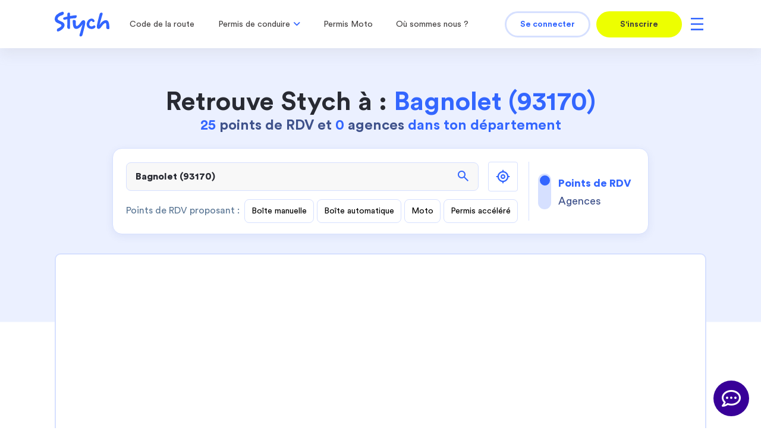

--- FILE ---
content_type: text/html; charset=UTF-8
request_url: https://www.stych.fr/get-message-chat-non-lu
body_size: -288
content:
{"statut":"KO","action":"get-message-non-lu"}

--- FILE ---
content_type: text/html
request_url: https://www.stych.fr/js/storeLocator/js/plugins/storeLocator/templates/infowindow-description.html
body_size: 997
content:
{{#location}}
{{#if pdc}}
   <li class="content-detail-point d-flex flex-column text-left mb-4" data-markerid="{{markerid}}">
      <div class="meet-name">{{name}}</div>
      <span>{{address}}</span>
      <hr>
      <ul>
         <li>{{{str_nb_moniteur}}}</li>
         {{{str_horaire}}}
         <li>{{{produits}}}</li>
         <li class="link-list-btn text-center">
            <a href="{{url_rappel}}" class="btn-cta-secondary w-100">
            Être rappelé</a>
         </li>
      </ul>
      <div class="text-center container-en-savoir-plus-md">
         <a class="secondary savoir-plus-md" href="{{url_item}}">
            En savoir plus
         </a>
         <i style="font-size: 11px;" class="ml-2 fa fa-angle-right text-primary"></i>
      </div>
   </li>
{{/if}}

{{#if agence}}
   <li class="content-detail-point d-flex flex-column text-left mb-4" data-markerid="{{markerid}}">
      <div class="meet-name">{{name}}</div>
      <span>{{address}}</span>
      <div class="full-stars d-flex align-items-center">
         {{#if note}}
            {{{str_stars}}}
            <div class='text-avis'>
               <span>{{note_avis}}</span>({{nb_avis}} avis)
            </div>
         {{/if}}
      </div>

      {{#if is_open}}
         <div style="width: 170px; height: 26px; padding-top: 4px; padding-bottom: 4px; padding-left: 8px; padding-right: 12px; background: #E9F6EC; border-radius: 4px; justify-content: center; align-items: center; gap: 4px; display: inline-flex">
            <svg xmlns="http://www.w3.org/2000/svg" width="16" height="16" viewBox="0 0 16 16" fill="none">
               <path d="M10.4068 11.2334L11.2246 10.4236L8.59451 7.77594V4.46672H7.50684V8.21495L10.4068 11.2334ZM8.00122 14.7671C7.0738 14.7671 6.19873 14.5896 5.37599 14.2346C4.55326 13.8797 3.83481 13.3952 3.22066 12.7811C2.6065 12.1671 2.12191 11.4487 1.76689 10.6261C1.41188 9.80352 1.23438 8.92855 1.23438 8.0012C1.23438 7.07386 1.41214 6.19867 1.76767 5.37564C2.12321 4.5526 2.60765 3.83442 3.22099 3.22109C3.83433 2.60774 4.55239 2.12264 5.37517 1.76577C6.19795 1.4089 7.07312 1.23047 8.00068 1.23047C8.92823 1.23047 9.8034 1.4089 10.6262 1.76577C11.449 2.12264 12.167 2.60774 12.7804 3.22109C13.3937 3.83442 13.8788 4.55248 14.2357 5.37527C14.5925 6.19805 14.771 7.07321 14.771 8.00077C14.771 8.92833 14.5925 9.80349 14.2357 10.6263C13.8788 11.4491 13.3937 12.1671 12.7804 12.7805C12.167 13.3938 11.449 13.8782 10.6264 14.2338C9.80369 14.5893 8.92865 14.7671 8.00122 14.7671ZM7.99864 13.6316C9.54492 13.6316 10.8703 13.0807 11.9748 11.9789C13.0792 10.877 13.6315 9.55168 13.6315 8.00277C13.6315 6.45385 13.0794 5.12782 11.9753 4.02469C10.8712 2.92154 9.54632 2.36997 8.00071 2.36997C6.4531 2.36997 5.12773 2.92137 4.02459 4.02419C2.92145 5.127 2.36987 6.45252 2.36987 8.00077C2.36987 9.55101 2.92144 10.877 4.02456 11.9789C5.12767 13.0807 6.45236 13.6316 7.99864 13.6316Z" fill="#23A942"/>
            </svg>
            <div style="color: #23A942; font-size: 14px; font-weight: 450; line-height: 18px; word-wrap: break-word">Ouvert actuellement</div>
         </div>
      {{/if}}

      {{#if is_closed}}
      <div style="width: 166px; height: 26px; padding-top: 4px; padding-bottom: 4px; padding-left: 8px; padding-right: 12px; background: #FCE9EA; border-radius: 4px; justify-content: center; align-items: center; gap: 4px; display: inline-flex">
         <svg xmlns="http://www.w3.org/2000/svg" width="16" height="16" viewBox="0 0 16 16" fill="none">
            <path d="M10.4068 11.2334L11.2246 10.4236L8.59451 7.77594V4.46672H7.50684V8.21495L10.4068 11.2334ZM8.00122 14.7671C7.0738 14.7671 6.19873 14.5896 5.37599 14.2346C4.55326 13.8797 3.83481 13.3952 3.22066 12.7811C2.6065 12.1671 2.12191 11.4487 1.76689 10.6261C1.41188 9.80352 1.23438 8.92855 1.23438 8.0012C1.23438 7.07386 1.41214 6.19867 1.76767 5.37564C2.12321 4.5526 2.60765 3.83442 3.22099 3.22109C3.83433 2.60774 4.55239 2.12264 5.37517 1.76577C6.19795 1.4089 7.07312 1.23047 8.00068 1.23047C8.92823 1.23047 9.8034 1.4089 10.6262 1.76577C11.449 2.12264 12.167 2.60774 12.7804 3.22109C13.3937 3.83442 13.8788 4.55248 14.2357 5.37527C14.5925 6.19805 14.771 7.07321 14.771 8.00077C14.771 8.92833 14.5925 9.80349 14.2357 10.6263C13.8788 11.4491 13.3937 12.1671 12.7804 12.7805C12.167 13.3938 11.449 13.8782 10.6264 14.2338C9.80369 14.5893 8.92865 14.7671 8.00122 14.7671ZM7.99864 13.6316C9.54492 13.6316 10.8703 13.0807 11.9748 11.9789C13.0792 10.877 13.6315 9.55168 13.6315 8.00277C13.6315 6.45385 13.0794 5.12782 11.9753 4.02469C10.8712 2.92154 9.54632 2.36997 8.00071 2.36997C6.4531 2.36997 5.12773 2.92137 4.02459 4.02419C2.92145 5.127 2.36987 6.45252 2.36987 8.00077C2.36987 9.55101 2.92144 10.877 4.02456 11.9789C5.12767 13.0807 6.45236 13.6316 7.99864 13.6316Z" fill="#E3262F"/>
         </svg>
         <div style="color: #E3262F; font-size: 14px; font-weight: 450; line-height: 18px; word-wrap: break-word">Fermé actuellement</div>
      </div>
      {{/if}}

      <hr>
      <ul>
         {{#if str_horaire}}
            {{{str_horaire}}}
         {{/if}}
         <li>{{{str_nb_moniteur}}}</li>
         <li>{{{produits}}}</li>
         <li class="link-list-btn text-center">
            <a href="{{url_rappel}}" class="btn-cta-secondary w-100">Être rappelé</a>
         </li>

      </ul>
      <div class="text-center container-en-savoir-plus-md">
         <a class="secondary savoir-plus-md" href="{{url_item}}">
            En savoir plus
         </a>
         <i style="font-size: 11px;" class="ml-2 fa fa-angle-right text-primary"></i>
      </div>
   </li>
{{/if}}
{{/location}}

--- FILE ---
content_type: text/html
request_url: https://www.stych.fr/js/storeLocator/js/plugins/storeLocator/templates/location-list-description.html
body_size: 1410
content:
{{#location}}
{{#if pdc}}
   <li class="content-detail-point d-flex flex-column text-left mb-4" data-markerid="{{markerid}}">
      <div class="meet-name">{{name}}</div>
      <span>{{address}}</span>
      <hr>
      <ul>
         <li>{{{str_nb_moniteur}}}</li>
         {{{str_horaire}}}
         <li>{{{produits}}}</li>
         <li class="link-list-btn text-center">
            <a href="{{url_rappel}}" class="btn-cta-secondary w-100">
            Être rappelé</a>
         </li>
      </ul>
      <div class="text-center container-en-savoir-plus-md">
         <a class="secondary savoir-plus-md" href="{{url_item}}">
            En savoir plus
         </a>
         <i style="font-size: 11px;" class="ml-2 fa fa-angle-right text-primary"></i>
      </div>
   </li>
{{/if}}

{{#if agence}}
   <li class="content-detail-point d-flex flex-column text-left mb-4" data-markerid="{{markerid}}">
      <div class="meet-name">{{name}}</div>
      <span>{{address}}</span>
      <div class="full-stars d-flex align-items-center">
         {{#if note}}
            {{{str_stars}}}
            <div class='text-avis'>
               <span>{{note_avis}}</span>({{nb_avis}} avis)
            </div>
         {{/if}}
      </div>

      {{#if is_open}}
         <div style="width: 170px; height: 26px; padding-top: 4px; padding-bottom: 4px; padding-left: 8px; padding-right: 12px; background: #E9F6EC; border-radius: 4px; justify-content: center; align-items: center; gap: 4px; display: inline-flex">
            <svg xmlns="http://www.w3.org/2000/svg" width="16" height="16" viewBox="0 0 16 16" fill="none">
               <path d="M10.4068 11.2334L11.2246 10.4236L8.59451 7.77594V4.46672H7.50684V8.21495L10.4068 11.2334ZM8.00122 14.7671C7.0738 14.7671 6.19873 14.5896 5.37599 14.2346C4.55326 13.8797 3.83481 13.3952 3.22066 12.7811C2.6065 12.1671 2.12191 11.4487 1.76689 10.6261C1.41188 9.80352 1.23438 8.92855 1.23438 8.0012C1.23438 7.07386 1.41214 6.19867 1.76767 5.37564C2.12321 4.5526 2.60765 3.83442 3.22099 3.22109C3.83433 2.60774 4.55239 2.12264 5.37517 1.76577C6.19795 1.4089 7.07312 1.23047 8.00068 1.23047C8.92823 1.23047 9.8034 1.4089 10.6262 1.76577C11.449 2.12264 12.167 2.60774 12.7804 3.22109C13.3937 3.83442 13.8788 4.55248 14.2357 5.37527C14.5925 6.19805 14.771 7.07321 14.771 8.00077C14.771 8.92833 14.5925 9.80349 14.2357 10.6263C13.8788 11.4491 13.3937 12.1671 12.7804 12.7805C12.167 13.3938 11.449 13.8782 10.6264 14.2338C9.80369 14.5893 8.92865 14.7671 8.00122 14.7671ZM7.99864 13.6316C9.54492 13.6316 10.8703 13.0807 11.9748 11.9789C13.0792 10.877 13.6315 9.55168 13.6315 8.00277C13.6315 6.45385 13.0794 5.12782 11.9753 4.02469C10.8712 2.92154 9.54632 2.36997 8.00071 2.36997C6.4531 2.36997 5.12773 2.92137 4.02459 4.02419C2.92145 5.127 2.36987 6.45252 2.36987 8.00077C2.36987 9.55101 2.92144 10.877 4.02456 11.9789C5.12767 13.0807 6.45236 13.6316 7.99864 13.6316Z" fill="#23A942"/>
            </svg>
            <div style="color: #23A942; font-size: 14px; font-weight: 450; line-height: 18px; word-wrap: break-word">Ouvert actuellement</div>
         </div>
      {{/if}}

      {{#if is_closed}}
      <div style="width: 166px; height: 26px; padding-top: 4px; padding-bottom: 4px; padding-left: 8px; padding-right: 12px; background: #FCE9EA; border-radius: 4px; justify-content: center; align-items: center; gap: 4px; display: inline-flex">
         <svg xmlns="http://www.w3.org/2000/svg" width="16" height="16" viewBox="0 0 16 16" fill="none">
            <path d="M10.4068 11.2334L11.2246 10.4236L8.59451 7.77594V4.46672H7.50684V8.21495L10.4068 11.2334ZM8.00122 14.7671C7.0738 14.7671 6.19873 14.5896 5.37599 14.2346C4.55326 13.8797 3.83481 13.3952 3.22066 12.7811C2.6065 12.1671 2.12191 11.4487 1.76689 10.6261C1.41188 9.80352 1.23438 8.92855 1.23438 8.0012C1.23438 7.07386 1.41214 6.19867 1.76767 5.37564C2.12321 4.5526 2.60765 3.83442 3.22099 3.22109C3.83433 2.60774 4.55239 2.12264 5.37517 1.76577C6.19795 1.4089 7.07312 1.23047 8.00068 1.23047C8.92823 1.23047 9.8034 1.4089 10.6262 1.76577C11.449 2.12264 12.167 2.60774 12.7804 3.22109C13.3937 3.83442 13.8788 4.55248 14.2357 5.37527C14.5925 6.19805 14.771 7.07321 14.771 8.00077C14.771 8.92833 14.5925 9.80349 14.2357 10.6263C13.8788 11.4491 13.3937 12.1671 12.7804 12.7805C12.167 13.3938 11.449 13.8782 10.6264 14.2338C9.80369 14.5893 8.92865 14.7671 8.00122 14.7671ZM7.99864 13.6316C9.54492 13.6316 10.8703 13.0807 11.9748 11.9789C13.0792 10.877 13.6315 9.55168 13.6315 8.00277C13.6315 6.45385 13.0794 5.12782 11.9753 4.02469C10.8712 2.92154 9.54632 2.36997 8.00071 2.36997C6.4531 2.36997 5.12773 2.92137 4.02459 4.02419C2.92145 5.127 2.36987 6.45252 2.36987 8.00077C2.36987 9.55101 2.92144 10.877 4.02456 11.9789C5.12767 13.0807 6.45236 13.6316 7.99864 13.6316Z" fill="#E3262F"/>
         </svg>
         <div style="color: #E3262F; font-size: 14px; font-weight: 450; line-height: 18px; word-wrap: break-word">Fermé actuellement</div>
      </div>
      {{/if}}

      <hr>
      <ul>
         {{#if str_horaire}}
            {{{str_horaire}}}
         {{/if}}
         <li>{{{str_nb_moniteur}}}</li>
         <li>{{{produits}}}</li>
         <li class="link-list-btn text-center">
            <a href="{{url_rappel}}" class="btn-cta-secondary w-100">Être rappelé</a>
         </li>
      </ul>
      <div class="text-center container-en-savoir-plus-md">
         <a class="secondary savoir-plus-md" href="{{url_item}}">
            En savoir plus
         </a>
         <i style="font-size: 11px;" class="ml-2 fa fa-angle-right text-primary"></i>
      </div>
   </li>
{{/if}}
{{/location}}

{{#empty}}
<div class='content-detail-point d-flex flex-column text-left mb-4 empty-result' data-markerid='{{markerid}}'>
   <div class='meet-name'>Désolé,<br>
      nous ne sommes pas encore présents près de chez toi.
   </div>
   <span style="color: #282A32; padding-top: 12px;">
      Explore les environs pour découvrir si une auto-école Stych est disponible un peu plus loin. Nous sommes présents dans la plupart des villes de plus de 30 000 habitants
   </span>
   <ul>
      <li class="link-list-btn text-center">
         <a class="btn-cta-secondary w-100" href="javascript:void(0)" onclick="dezoom()">Etendre ma recherche</a>
      </li>
   </ul>
   <div class='text-center container-en-savoir-plus-md'>
      <a class='secondary savoir-plus-md' href='javascript:void(0)' onclick="contactConseiller()">
         Être rappelé par un conseiller 
      </a>
      <i style='font-size: 11px;' class='ml-2 fa fa-angle-right text-primary'></i>
   </div>
</div>
{{/empty}}

--- FILE ---
content_type: text/css
request_url: https://www.stych.fr/css/icomoon.css?v=1622537955
body_size: 6976
content:
@font-face {
   font-family: 'icomoon';
   src:  url('../fonts/icomoon.eot?4ti4s7');
   src:  url('../fonts/icomoon.eot?4ti4s7#iefix') format('embedded-opentype'),
   url('../fonts/icomoon.ttf?4ti4s7') format('truetype'),
   url('../fonts/icomoon.woff?4ti4s7') format('woff'),
   url('../fonts/icomoon.svg?4ti4s7#icomoon') format('svg');
   font-weight: normal;
   font-style: normal;
   font-display: block;
}

[class^="icon-"], [class*=" icon-"] {
   /* use !important to prevent issues with browser extensions that change fonts */
   font-family: 'icomoon' !important;
   speak: never;
   font-style: normal;
   font-weight: normal;
   font-variant: normal;
   text-transform: none;
   line-height: 1;

   /* Better Font Rendering =========== */
   -webkit-font-smoothing: antialiased;
   -moz-osx-font-smoothing: grayscale;
}

.icon-geo:before {
   content: "\e901";
}
.icon-star-round:before {
   content: "\e902";
}
.icon-photo:before {
   content: "\e903";
}
.icon-arrow-back:before {
   content: "\e904";
}
.icon-close:before {
   content: "\e905";
}
.icon-mail:before {
   content: "\e906";
}
.icon-thumb-down:before {
   content: "\e907";
}
.icon-thumb-up:before {
   content: "\e908";
}
.icon-desktop:before {
   content: "\e909";
}
.icon-car:before {
   content: "\e90a";
}
.icon-file:before {
   content: "\e90b";
}
.icon-download:before {
   content: "\e90c";
}
.icon-award:before {
   content: "\e90d";
}
.icon-burger:before {
   content: "\e90e";
}
.icon-chevron-right:before {
   content: "\e90f";
}
.icon-chevron-left:before {
   content: "\e910";
}
.icon-locked:before {
   content: "\e911";
}
.icon-caddie:before {
   content: "\e912";
}
.icon-alert:before {
   content: "\e913";
}
.icon-revision:before {
   content: "\e914";
}
.icon-reward:before {
   content: "\e915";
}
.icon-timer:before {
   content: "\e916";
}
.icon-factures:before {
   content: "\e917";
}
.icon-covid:before {
   content: "\e918";
}
.icon-messagerie1:before {
   content: "\e919";
}
.icon-defis:before {
   content: "\e91a";
}
.icon-planning:before {
   content: "\e91b";
}
.icon-home4:before {
   content: "\e91c";
}
.icon-compte:before {
   content: "\e900";
}
.icon-filter-car:before {
   content: "\e91d";
}
.icon-filter-moto-car:before {
   content: "\e91e";
}
.icon-filter-motorcyle:before {
   content: "\e91f";
}
.icon-boitier-code-1:before {
   content: "\e920";
}
.icon-speed-limit:before {
   content: "\e921";
}
.icon-ralentisseur:before {
   content: "\e922";
}
.icon-filter-car2:before {
   content: "\e923";
}
.icon-filter-moto-car2:before {
   content: "\e924";
}
.icon-filter-motorcyle2:before {
   content: "\e925";
}
.icon-home:before {
   content: "\e926";
}
.icon-home2:before {
   content: "\e927";
}
.icon-home3:before {
   content: "\e928";
}
.icon-office:before {
   content: "\e929";
}
.icon-newspaper:before {
   content: "\e92a";
}
.icon-pencil:before {
   content: "\e92b";
}
.icon-pencil2:before {
   content: "\e92c";
}
.icon-quill:before {
   content: "\e92d";
}
.icon-pen:before {
   content: "\e92e";
}
.icon-blog:before {
   content: "\e92f";
}
.icon-eyedropper:before {
   content: "\e930";
}
.icon-droplet:before {
   content: "\e931";
}
.icon-paint-format:before {
   content: "\e932";
}
.icon-image:before {
   content: "\e933";
}
.icon-images:before {
   content: "\e934";
}
.icon-camera:before {
   content: "\e935";
}
.icon-headphones:before {
   content: "\e936";
}
.icon-music:before {
   content: "\e937";
}
.icon-play:before {
   content: "\e938";
}
.icon-film:before {
   content: "\e939";
}
.icon-video-camera:before {
   content: "\e93a";
}
.icon-dice:before {
   content: "\e93b";
}
.icon-pacman:before {
   content: "\e93c";
}
.icon-spades:before {
   content: "\e93d";
}
.icon-clubs:before {
   content: "\e93e";
}
.icon-diamonds:before {
   content: "\e93f";
}
.icon-bullhorn:before {
   content: "\e940";
}
.icon-connection:before {
   content: "\e941";
}
.icon-podcast:before {
   content: "\e942";
}
.icon-feed:before {
   content: "\e943";
}
.icon-mic:before {
   content: "\e944";
}
.icon-book:before {
   content: "\e945";
}
.icon-books:before {
   content: "\e946";
}
.icon-library:before {
   content: "\e947";
}
.icon-file-text:before {
   content: "\e948";
}
.icon-profile:before {
   content: "\e949";
}
.icon-file-empty:before {
   content: "\e94a";
}
.icon-files-empty:before {
   content: "\e94b";
}
.icon-file-text2:before {
   content: "\e94c";
}
.icon-file-picture:before {
   content: "\e94d";
}
.icon-file-music:before {
   content: "\e94e";
}
.icon-file-play:before {
   content: "\e94f";
}
.icon-file-video:before {
   content: "\e950";
}
.icon-file-zip:before {
   content: "\e951";
}
.icon-copy:before {
   content: "\e952";
}
.icon-paste:before {
   content: "\e953";
}
.icon-stack:before {
   content: "\e954";
}
.icon-folder:before {
   content: "\e955";
}
.icon-folder-open:before {
   content: "\e956";
}
.icon-folder-plus:before {
   content: "\e957";
}
.icon-folder-minus:before {
   content: "\e958";
}
.icon-folder-download:before {
   content: "\e959";
}
.icon-folder-upload:before {
   content: "\e95a";
}
.icon-price-tag:before {
   content: "\e95b";
}
.icon-price-tags:before {
   content: "\e95c";
}
.icon-barcode:before {
   content: "\e95d";
}
.icon-qrcode:before {
   content: "\e95e";
}
.icon-ticket:before {
   content: "\e95f";
}
.icon-cart:before {
   content: "\e960";
}
.icon-coin-dollar:before {
   content: "\e961";
}
.icon-coin-euro:before {
   content: "\e962";
}
.icon-coin-pound:before {
   content: "\e963";
}
.icon-coin-yen:before {
   content: "\e964";
}
.icon-credit-card:before {
   content: "\e965";
}
.icon-calculator:before {
   content: "\e966";
}
.icon-lifebuoy:before {
   content: "\e967";
}
.icon-phone:before {
   content: "\e968";
}
.icon-phone-hang-up:before {
   content: "\e969";
}
.icon-address-book:before {
   content: "\e96a";
}
.icon-envelop:before {
   content: "\e96b";
}
.icon-pushpin:before {
   content: "\e96c";
}
.icon-location:before {
   content: "\e96d";
}
.icon-location2:before {
   content: "\e96e";
}
.icon-compass:before {
   content: "\e96f";
}
.icon-compass2:before {
   content: "\e970";
}
.icon-map:before {
   content: "\e971";
}
.icon-map2:before {
   content: "\e972";
}
.icon-history:before {
   content: "\e973";
}
.icon-clock:before {
   content: "\e974";
}
.icon-clock2:before {
   content: "\e975";
}
.icon-alarm:before {
   content: "\e976";
}
.icon-bell:before {
   content: "\e977";
}
.icon-stopwatch:before {
   content: "\e978";
}
.icon-calendar:before {
   content: "\e979";
}
.icon-printer:before {
   content: "\e97a";
}
.icon-keyboard:before {
   content: "\e97b";
}
.icon-display:before {
   content: "\e97c";
}
.icon-laptop:before {
   content: "\e97d";
}
.icon-mobile:before {
   content: "\e97e";
}
.icon-mobile2:before {
   content: "\e97f";
}
.icon-tablet:before {
   content: "\e980";
}
.icon-tv:before {
   content: "\e981";
}
.icon-drawer:before {
   content: "\e982";
}
.icon-drawer2:before {
   content: "\e983";
}
.icon-box-add:before {
   content: "\e984";
}
.icon-box-remove:before {
   content: "\e985";
}
.icon-download1:before {
   content: "\e986";
}
.icon-upload:before {
   content: "\e987";
}
.icon-floppy-disk:before {
   content: "\e988";
}
.icon-drive:before {
   content: "\e989";
}
.icon-database:before {
   content: "\e98a";
}
.icon-undo:before {
   content: "\e98b";
}
.icon-redo:before {
   content: "\e98c";
}
.icon-undo2:before {
   content: "\e98d";
}
.icon-redo2:before {
   content: "\e98e";
}
.icon-forward:before {
   content: "\e98f";
}
.icon-reply:before {
   content: "\e990";
}
.icon-bubble:before {
   content: "\e991";
}
.icon-bubbles:before {
   content: "\e992";
}
.icon-bubbles2:before {
   content: "\e993";
}
.icon-bubble2:before {
   content: "\e994";
}
.icon-bubbles3:before {
   content: "\e995";
}
.icon-bubbles4:before {
   content: "\e996";
}
.icon-user1:before {
   content: "\e997";
}
.icon-users:before {
   content: "\e998";
}
.icon-user-plus:before {
   content: "\e999";
}
.icon-user-minus:before {
   content: "\e99a";
}
.icon-user-check:before {
   content: "\e99b";
}
.icon-user-tie:before {
   content: "\e99c";
}
.icon-quotes-left:before {
   content: "\e99d";
}
.icon-quotes-right:before {
   content: "\e99e";
}
.icon-hour-glass:before {
   content: "\e99f";
}
.icon-spinner:before {
   content: "\e9a0";
}
.icon-spinner2:before {
   content: "\e9a1";
}
.icon-spinner3:before {
   content: "\e9a2";
}
.icon-spinner4:before {
   content: "\e9a3";
}
.icon-spinner5:before {
   content: "\e9a4";
}
.icon-spinner6:before {
   content: "\e9a5";
}
.icon-spinner7:before {
   content: "\e9a6";
}
.icon-spinner8:before {
   content: "\e9a7";
}
.icon-spinner9:before {
   content: "\e9a8";
}
.icon-spinner10:before {
   content: "\e9a9";
}
.icon-spinner11:before {
   content: "\e9aa";
}
.icon-binoculars:before {
   content: "\e9ab";
}
.icon-search:before {
   content: "\e9ac";
}
.icon-zoom-in:before {
   content: "\e9ad";
}
.icon-zoom-out:before {
   content: "\e9ae";
}
.icon-enlarge:before {
   content: "\e9af";
}
.icon-shrink:before {
   content: "\e9b0";
}
.icon-enlarge2:before {
   content: "\e9b1";
}
.icon-shrink2:before {
   content: "\e9b2";
}
.icon-key:before {
   content: "\e9b3";
}
.icon-key2:before {
   content: "\e9b4";
}
.icon-lock:before {
   content: "\e9b5";
}
.icon-unlocked:before {
   content: "\e9b6";
}
.icon-wrench:before {
   content: "\e9b7";
}
.icon-equalizer:before {
   content: "\e9b8";
}
.icon-equalizer2:before {
   content: "\e9b9";
}
.icon-cog1:before {
   content: "\e9ba";
}
.icon-cogs:before {
   content: "\e9bb";
}
.icon-hammer:before {
   content: "\e9bc";
}
.icon-magic-wand:before {
   content: "\e9bd";
}
.icon-aid-kit:before {
   content: "\e9be";
}
.icon-bug:before {
   content: "\e9bf";
}
.icon-pie-chart:before {
   content: "\e9c0";
}
.icon-stats-dots:before {
   content: "\e9c1";
}
.icon-stats-bars:before {
   content: "\e9c2";
}
.icon-stats-bars2:before {
   content: "\e9c3";
}
.icon-trophy:before {
   content: "\e9c4";
}
.icon-gift:before {
   content: "\e9c5";
}
.icon-glass:before {
   content: "\e9c6";
}
.icon-glass2:before {
   content: "\e9c7";
}
.icon-mug:before {
   content: "\e9c8";
}
.icon-spoon-knife:before {
   content: "\e9c9";
}
.icon-leaf:before {
   content: "\e9ca";
}
.icon-rocket:before {
   content: "\e9cb";
}
.icon-meter:before {
   content: "\e9cc";
}
.icon-meter2:before {
   content: "\e9cd";
}
.icon-hammer2:before {
   content: "\e9ce";
}
.icon-fire:before {
   content: "\e9cf";
}
.icon-lab:before {
   content: "\e9d0";
}
.icon-magnet:before {
   content: "\e9d1";
}
.icon-bin:before {
   content: "\e9d2";
}
.icon-bin2:before {
   content: "\e9d3";
}
.icon-briefcase:before {
   content: "\e9d4";
}
.icon-airplane:before {
   content: "\e9d5";
}
.icon-truck:before {
   content: "\e9d6";
}
.icon-road:before {
   content: "\e9d7";
}
.icon-accessibility:before {
   content: "\e9d8";
}
.icon-target:before {
   content: "\e9d9";
}
.icon-shield:before {
   content: "\e9da";
}
.icon-power:before {
   content: "\e9db";
}
.icon-switch:before {
   content: "\e9dc";
}
.icon-power-cord:before {
   content: "\e9dd";
}
.icon-clipboard:before {
   content: "\e9de";
}
.icon-list-numbered:before {
   content: "\e9df";
}
.icon-list:before {
   content: "\e9e0";
}
.icon-list2:before {
   content: "\e9e1";
}
.icon-tree:before {
   content: "\e9e2";
}
.icon-menu:before {
   content: "\e9e3";
}
.icon-menu2:before {
   content: "\e9e4";
}
.icon-menu3:before {
   content: "\e9e5";
}
.icon-menu4:before {
   content: "\e9e6";
}
.icon-cloud:before {
   content: "\e9e7";
}
.icon-cloud-download:before {
   content: "\e9e8";
}
.icon-cloud-upload:before {
   content: "\e9e9";
}
.icon-cloud-check:before {
   content: "\e9ea";
}
.icon-download2:before {
   content: "\e9eb";
}
.icon-upload2:before {
   content: "\e9ec";
}
.icon-download3:before {
   content: "\e9ed";
}
.icon-upload3:before {
   content: "\e9ee";
}
.icon-sphere:before {
   content: "\e9ef";
}
.icon-earth:before {
   content: "\e9f0";
}
.icon-link:before {
   content: "\e9f1";
}
.icon-flag:before {
   content: "\e9f2";
}
.icon-attachment:before {
   content: "\e9f3";
}
.icon-eye:before {
   content: "\e9f4";
}
.icon-eye-plus:before {
   content: "\e9f5";
}
.icon-eye-minus:before {
   content: "\e9f6";
}
.icon-eye-blocked:before {
   content: "\e9f7";
}
.icon-bookmark:before {
   content: "\e9f8";
}
.icon-bookmarks:before {
   content: "\e9f9";
}
.icon-sun:before {
   content: "\e9fa";
}
.icon-contrast:before {
   content: "\e9fb";
}
.icon-brightness-contrast:before {
   content: "\e9fc";
}
.icon-star-empty:before {
   content: "\e9fd";
}
.icon-star-half:before {
   content: "\e9fe";
}
.icon-star-full:before {
   content: "\e9ff";
}
.icon-heart:before {
   content: "\ea00";
}
.icon-heart-broken:before {
   content: "\ea01";
}
.icon-man:before {
   content: "\ea02";
}
.icon-woman:before {
   content: "\ea03";
}
.icon-man-woman:before {
   content: "\ea04";
}
.icon-happy:before {
   content: "\ea05";
}
.icon-happy2:before {
   content: "\ea06";
}
.icon-smile:before {
   content: "\ea07";
}
.icon-smile2:before {
   content: "\ea08";
}
.icon-tongue:before {
   content: "\ea09";
}
.icon-tongue2:before {
   content: "\ea0a";
}
.icon-sad:before {
   content: "\ea0b";
}
.icon-sad2:before {
   content: "\ea0c";
}
.icon-wink:before {
   content: "\ea0d";
}
.icon-wink2:before {
   content: "\ea0e";
}
.icon-grin:before {
   content: "\ea0f";
}
.icon-grin2:before {
   content: "\ea10";
}
.icon-cool:before {
   content: "\ea11";
}
.icon-cool2:before {
   content: "\ea12";
}
.icon-angry:before {
   content: "\ea13";
}
.icon-angry2:before {
   content: "\ea14";
}
.icon-evil:before {
   content: "\ea15";
}
.icon-evil2:before {
   content: "\ea16";
}
.icon-shocked:before {
   content: "\ea17";
}
.icon-shocked2:before {
   content: "\ea18";
}
.icon-baffled:before {
   content: "\ea19";
}
.icon-baffled2:before {
   content: "\ea1a";
}
.icon-confused2:before {
   content: "\ea1b";
}
.icon-neutral:before {
   content: "\ea1c";
}
.icon-neutral2:before {
   content: "\ea1d";
}
.icon-hipster:before {
   content: "\ea1e";
}
.icon-hipster2:before {
   content: "\ea1f";
}
.icon-wondering:before {
   content: "\ea20";
}
.icon-wondering2:before {
   content: "\ea21";
}
.icon-sleepy:before {
   content: "\ea22";
}
.icon-sleepy2:before {
   content: "\ea23";
}
.icon-frustrated:before {
   content: "\ea24";
}
.icon-frustrated2:before {
   content: "\ea25";
}
.icon-crying:before {
   content: "\ea26";
}
.icon-crying2:before {
   content: "\ea27";
}
.icon-point-up:before {
   content: "\ea28";
}
.icon-point-right:before {
   content: "\ea29";
}
.icon-point-down:before {
   content: "\ea2a";
}
.icon-point-left:before {
   content: "\ea2b";
}
.icon-warning:before {
   content: "\ea2c";
}
.icon-notification:before {
   content: "\ea2d";
}
.icon-question:before {
   content: "\ea2e";
}
.icon-plus:before {
   content: "\ea2f";
}
.icon-minus:before {
   content: "\ea30";
}
.icon-info1:before {
   content: "\ea31";
}
.icon-cancel-circle:before {
   content: "\ea32";
}
.icon-blocked:before {
   content: "\ea33";
}
.icon-cross:before {
   content: "\ea34";
}
.icon-checkmark:before {
   content: "\ea35";
}
.icon-checkmark2:before {
   content: "\ea36";
}
.icon-spell-check:before {
   content: "\ea37";
}
.icon-enter:before {
   content: "\ea38";
}
.icon-exit:before {
   content: "\ea39";
}
.icon-play2:before {
   content: "\ea3a";
}
.icon-pause:before {
   content: "\ea3b";
}
.icon-stop:before {
   content: "\ea3c";
}
.icon-previous:before {
   content: "\ea3d";
}
.icon-next:before {
   content: "\ea3e";
}
.icon-backward:before {
   content: "\ea3f";
}
.icon-forward2:before {
   content: "\ea40";
}
.icon-play3:before {
   content: "\ea41";
}
.icon-pause2:before {
   content: "\ea42";
}
.icon-stop2:before {
   content: "\ea43";
}
.icon-backward2:before {
   content: "\ea44";
}
.icon-forward3:before {
   content: "\ea45";
}
.icon-first:before {
   content: "\ea46";
}
.icon-last:before {
   content: "\ea47";
}
.icon-previous2:before {
   content: "\ea48";
}
.icon-next2:before {
   content: "\ea49";
}
.icon-eject:before {
   content: "\ea4a";
}
.icon-volume-high:before {
   content: "\ea4b";
}
.icon-volume-medium:before {
   content: "\ea4c";
}
.icon-volume-low:before {
   content: "\ea4d";
}
.icon-volume-mute:before {
   content: "\ea4e";
}
.icon-volume-mute2:before {
   content: "\ea4f";
}
.icon-volume-increase:before {
   content: "\ea50";
}
.icon-volume-decrease:before {
   content: "\ea51";
}
.icon-loop:before {
   content: "\ea52";
}
.icon-loop2:before {
   content: "\ea53";
}
.icon-infinite:before {
   content: "\ea54";
}
.icon-shuffle:before {
   content: "\ea55";
}
.icon-arrow-up-left:before {
   content: "\ea56";
}
.icon-arrow-up:before {
   content: "\ea57";
}
.icon-arrow-up-right:before {
   content: "\ea58";
}
.icon-arrow-right:before {
   content: "\ea59";
}
.icon-arrow-down-right:before {
   content: "\ea5a";
}
.icon-arrow-down:before {
   content: "\ea5b";
}
.icon-arrow-down-left:before {
   content: "\ea5c";
}
.icon-arrow-left:before {
   content: "\ea5d";
}
.icon-arrow-up-left2:before {
   content: "\ea5e";
}
.icon-arrow-up2:before {
   content: "\ea5f";
}
.icon-arrow-up-right2:before {
   content: "\ea60";
}
.icon-arrow-right2:before {
   content: "\ea61";
}
.icon-arrow-down-right2:before {
   content: "\ea62";
}
.icon-arrow-down2:before {
   content: "\ea63";
}
.icon-arrow-down-left2:before {
   content: "\ea64";
}
.icon-arrow-left2:before {
   content: "\ea65";
}
.icon-circle-up:before {
   content: "\ea66";
}
.icon-circle-right:before {
   content: "\ea67";
}
.icon-circle-down:before {
   content: "\ea68";
}
.icon-circle-left:before {
   content: "\ea69";
}
.icon-tab:before {
   content: "\ea6a";
}
.icon-move-up:before {
   content: "\ea6b";
}
.icon-move-down:before {
   content: "\ea6c";
}
.icon-sort-alpha-asc:before {
   content: "\ea6d";
}
.icon-sort-alpha-desc:before {
   content: "\ea6e";
}
.icon-sort-numeric-asc:before {
   content: "\ea6f";
}
.icon-sort-numberic-desc:before {
   content: "\ea70";
}
.icon-sort-amount-asc:before {
   content: "\ea71";
}
.icon-sort-amount-desc:before {
   content: "\ea72";
}
.icon-command:before {
   content: "\ea73";
}
.icon-shift:before {
   content: "\ea74";
}
.icon-ctrl:before {
   content: "\ea75";
}
.icon-opt:before {
   content: "\ea76";
}
.icon-checkbox-checked:before {
   content: "\ea77";
}
.icon-checkbox-unchecked:before {
   content: "\ea78";
}
.icon-radio-checked:before {
   content: "\ea79";
}
.icon-radio-checked2:before {
   content: "\ea7a";
}
.icon-radio-unchecked:before {
   content: "\ea7b";
}
.icon-crop:before {
   content: "\ea7c";
}
.icon-make-group:before {
   content: "\ea7d";
}
.icon-ungroup:before {
   content: "\ea7e";
}
.icon-scissors:before {
   content: "\ea7f";
}
.icon-filter1:before {
   content: "\ea80";
}
.icon-font:before {
   content: "\ea81";
}
.icon-ligature:before {
   content: "\ea82";
}
.icon-ligature2:before {
   content: "\ea83";
}
.icon-text-height:before {
   content: "\ea84";
}
.icon-text-width:before {
   content: "\ea85";
}
.icon-font-size:before {
   content: "\ea86";
}
.icon-bold:before {
   content: "\ea87";
}
.icon-underline:before {
   content: "\ea88";
}
.icon-italic:before {
   content: "\ea89";
}
.icon-strikethrough:before {
   content: "\ea8a";
}
.icon-omega:before {
   content: "\ea8b";
}
.icon-sigma:before {
   content: "\ea8c";
}
.icon-page-break:before {
   content: "\ea8d";
}
.icon-superscript:before {
   content: "\ea8e";
}
.icon-subscript:before {
   content: "\ea8f";
}
.icon-superscript2:before {
   content: "\ea90";
}
.icon-subscript2:before {
   content: "\ea91";
}
.icon-text-color:before {
   content: "\ea92";
}
.icon-pagebreak:before {
   content: "\ea93";
}
.icon-clear-formatting:before {
   content: "\ea94";
}
.icon-table:before {
   content: "\ea95";
}
.icon-table2:before {
   content: "\ea96";
}
.icon-insert-template:before {
   content: "\ea97";
}
.icon-pilcrow:before {
   content: "\ea98";
}
.icon-ltr:before {
   content: "\ea99";
}
.icon-rtl:before {
   content: "\ea9a";
}
.icon-section:before {
   content: "\ea9b";
}
.icon-paragraph-left:before {
   content: "\ea9c";
}
.icon-paragraph-center:before {
   content: "\ea9d";
}
.icon-paragraph-right:before {
   content: "\ea9e";
}
.icon-paragraph-justify:before {
   content: "\ea9f";
}
.icon-indent-increase:before {
   content: "\eaa0";
}
.icon-indent-decrease:before {
   content: "\eaa1";
}
.icon-share:before {
   content: "\eaa2";
}
.icon-new-tab:before {
   content: "\eaa3";
}
.icon-embed:before {
   content: "\eaa4";
}
.icon-embed2:before {
   content: "\eaa5";
}
.icon-terminal:before {
   content: "\eaa6";
}
.icon-share2:before {
   content: "\eaa7";
}
.icon-mail1:before {
   content: "\eaa8";
}
.icon-mail2:before {
   content: "\eaa9";
}
.icon-mail3:before {
   content: "\eaaa";
}
.icon-mail4:before {
   content: "\eaab";
}
.icon-amazon:before {
   content: "\eaac";
}
.icon-google:before {
   content: "\eaad";
}
.icon-google2:before {
   content: "\eaae";
}
.icon-google3:before {
   content: "\eaaf";
}
.icon-google-plus:before {
   content: "\eab0";
}
.icon-google-plus2:before {
   content: "\eab1";
}
.icon-google-plus3:before {
   content: "\eab2";
}
.icon-hangouts:before {
   content: "\eab3";
}
.icon-google-drive:before {
   content: "\eab4";
}
.icon-facebook:before {
   content: "\eab5";
}
.icon-facebook2:before {
   content: "\eab6";
}
.icon-instagram:before {
   content: "\eab7";
}
.icon-whatsapp:before {
   content: "\eab8";
}
.icon-spotify:before {
   content: "\eab9";
}
.icon-telegram:before {
   content: "\eaba";
}
.icon-twitter:before {
   content: "\eabb";
}
.icon-vine:before {
   content: "\eabc";
}
.icon-vk:before {
   content: "\eabd";
}
.icon-renren:before {
   content: "\eabe";
}
.icon-sina-weibo:before {
   content: "\eabf";
}
.icon-rss:before {
   content: "\eac0";
}
.icon-rss2:before {
   content: "\eac1";
}
.icon-youtube:before {
   content: "\eac2";
}
.icon-youtube2:before {
   content: "\eac3";
}
.icon-twitch:before {
   content: "\eac4";
}
.icon-vimeo:before {
   content: "\eac5";
}
.icon-vimeo2:before {
   content: "\eac6";
}
.icon-lanyrd:before {
   content: "\eac7";
}
.icon-flickr:before {
   content: "\eac8";
}
.icon-flickr2:before {
   content: "\eac9";
}
.icon-flickr3:before {
   content: "\eaca";
}
.icon-flickr4:before {
   content: "\eacb";
}
.icon-dribbble:before {
   content: "\eacc";
}
.icon-behance:before {
   content: "\eacd";
}
.icon-behance2:before {
   content: "\eace";
}
.icon-deviantart:before {
   content: "\eacf";
}
.icon-px:before {
   content: "\ead0";
}
.icon-steam:before {
   content: "\ead1";
}
.icon-steam2:before {
   content: "\ead2";
}
.icon-dropbox:before {
   content: "\ead3";
}
.icon-onedrive:before {
   content: "\ead4";
}
.icon-github:before {
   content: "\ead5";
}
.icon-npm:before {
   content: "\ead6";
}
.icon-basecamp:before {
   content: "\ead7";
}
.icon-trello:before {
   content: "\ead8";
}
.icon-wordpress:before {
   content: "\ead9";
}
.icon-joomla:before {
   content: "\eada";
}
.icon-ello:before {
   content: "\eadb";
}
.icon-blogger:before {
   content: "\eadc";
}
.icon-blogger2:before {
   content: "\eadd";
}
.icon-tumblr:before {
   content: "\eade";
}
.icon-tumblr2:before {
   content: "\eadf";
}
.icon-yahoo:before {
   content: "\eae0";
}
.icon-yahoo2:before {
   content: "\eae1";
}
.icon-tux:before {
   content: "\eae2";
}
.icon-appleinc:before {
   content: "\eae3";
}
.icon-finder:before {
   content: "\eae4";
}
.icon-android:before {
   content: "\eae5";
}
.icon-windows:before {
   content: "\eae6";
}
.icon-windows8:before {
   content: "\eae7";
}
.icon-soundcloud:before {
   content: "\eae8";
}
.icon-soundcloud2:before {
   content: "\eae9";
}
.icon-skype:before {
   content: "\eaea";
}
.icon-reddit:before {
   content: "\eaeb";
}
.icon-hackernews:before {
   content: "\eaec";
}
.icon-wikipedia:before {
   content: "\eaed";
}
.icon-linkedin:before {
   content: "\eaee";
}
.icon-linkedin2:before {
   content: "\eaef";
}
.icon-lastfm:before {
   content: "\eaf0";
}
.icon-lastfm2:before {
   content: "\eaf1";
}
.icon-delicious:before {
   content: "\eaf2";
}
.icon-stumbleupon:before {
   content: "\eaf3";
}
.icon-stumbleupon2:before {
   content: "\eaf4";
}
.icon-stackoverflow:before {
   content: "\eaf5";
}
.icon-pinterest:before {
   content: "\eaf6";
}
.icon-pinterest2:before {
   content: "\eaf7";
}
.icon-xing:before {
   content: "\eaf8";
}
.icon-xing2:before {
   content: "\eaf9";
}
.icon-flattr:before {
   content: "\eafa";
}
.icon-foursquare:before {
   content: "\eafb";
}
.icon-yelp:before {
   content: "\eafc";
}
.icon-paypal:before {
   content: "\eafd";
}
.icon-chrome:before {
   content: "\eafe";
}
.icon-firefox:before {
   content: "\eaff";
}
.icon-IE:before {
   content: "\eb00";
}
.icon-edge:before {
   content: "\eb01";
}
.icon-safari:before {
   content: "\eb02";
}
.icon-opera:before {
   content: "\eb03";
}
.icon-file-pdf:before {
   content: "\eb04";
}
.icon-file-openoffice:before {
   content: "\eb05";
}
.icon-file-word:before {
   content: "\eb06";
}
.icon-file-excel:before {
   content: "\eb07";
}
.icon-libreoffice:before {
   content: "\eb08";
}
.icon-html-five:before {
   content: "\eb09";
}
.icon-html-five2:before {
   content: "\eb0a";
}
.icon-css3:before {
   content: "\eb0b";
}
.icon-git:before {
   content: "\eb0c";
}
.icon-codepen:before {
   content: "\eb0d";
}
.icon-svg:before {
   content: "\eb0e";
}
.icon-IcoMoon:before {
   content: "\eb0f";
}
.icon-stop3:before {
   content: "\eb10";
}
.icon-demi-tour:before {
   content: "\eb11";
}
.icon-speed-limit1:before {
   content: "\eb12";
}
.icon-ralentisseur1:before {
   content: "\eb13";
}
.icon-filter-car1:before {
   content: "\eb14";
}
.icon-filter-moto-car1:before {
   content: "\eb15";
}
.icon-filter-motorcyle1:before {
   content: "\eb16";
}
.icon-home1:before {
   content: "\eb17";
}
.icon-home21:before {
   content: "\eb18";
}
.icon-home31:before {
   content: "\eb19";
}
.icon-office1:before {
   content: "\eb1a";
}
.icon-newspaper1:before {
   content: "\eb1b";
}
.icon-pencil1:before {
   content: "\eb1c";
}
.icon-pencil21:before {
   content: "\eb1d";
}
.icon-quill1:before {
   content: "\eb1e";
}
.icon-pen1:before {
   content: "\eb1f";
}
.icon-blog1:before {
   content: "\eb20";
}
.icon-eyedropper1:before {
   content: "\eb21";
}
.icon-droplet1:before {
   content: "\eb22";
}
.icon-paint-format1:before {
   content: "\eb23";
}
.icon-image1:before {
   content: "\eb24";
}
.icon-images1:before {
   content: "\eb25";
}
.icon-camera1:before {
   content: "\eb26";
}
.icon-headphones1:before {
   content: "\eb27";
}
.icon-music1:before {
   content: "\eb28";
}
.icon-play1:before {
   content: "\eb29";
}
.icon-film1:before {
   content: "\eb2a";
}
.icon-video-camera1:before {
   content: "\eb2b";
}
.icon-dice1:before {
   content: "\eb2c";
}
.icon-pacman1:before {
   content: "\eb2d";
}
.icon-spades1:before {
   content: "\eb2e";
}
.icon-clubs1:before {
   content: "\eb2f";
}
.icon-diamonds1:before {
   content: "\eb30";
}
.icon-bullhorn1:before {
   content: "\eb31";
}
.icon-connection1:before {
   content: "\eb32";
}
.icon-podcast1:before {
   content: "\eb33";
}
.icon-feed1:before {
   content: "\eb34";
}
.icon-mic1:before {
   content: "\eb35";
}
.icon-book1:before {
   content: "\eb36";
}
.icon-books1:before {
   content: "\eb37";
}
.icon-library1:before {
   content: "\eb38";
}
.icon-file-text1:before {
   content: "\eb39";
}
.icon-profile1:before {
   content: "\eb3a";
}
.icon-file-empty1:before {
   content: "\eb3b";
}
.icon-files-empty1:before {
   content: "\eb3c";
}
.icon-file-text21:before {
   content: "\eb3d";
}
.icon-file-picture1:before {
   content: "\eb3e";
}
.icon-file-music1:before {
   content: "\eb3f";
}
.icon-file-play1:before {
   content: "\eb40";
}
.icon-file-video1:before {
   content: "\eb41";
}
.icon-file-zip1:before {
   content: "\eb42";
}
.icon-copy1:before {
   content: "\eb43";
}
.icon-paste1:before {
   content: "\eb44";
}
.icon-stack1:before {
   content: "\eb45";
}
.icon-folder1:before {
   content: "\eb46";
}
.icon-folder-open1:before {
   content: "\eb47";
}
.icon-folder-plus1:before {
   content: "\eb48";
}
.icon-folder-minus1:before {
   content: "\eb49";
}
.icon-folder-download1:before {
   content: "\eb4a";
}
.icon-folder-upload1:before {
   content: "\eb4b";
}
.icon-price-tag1:before {
   content: "\eb4c";
}
.icon-price-tags1:before {
   content: "\eb4d";
}
.icon-barcode1:before {
   content: "\eb4e";
}
.icon-qrcode1:before {
   content: "\eb4f";
}
.icon-ticket1:before {
   content: "\eb50";
}
.icon-cart1:before {
   content: "\eb51";
}
.icon-coin-dollar1:before {
   content: "\eb52";
}
.icon-coin-euro1:before {
   content: "\eb53";
}
.icon-coin-pound1:before {
   content: "\eb54";
}
.icon-coin-yen1:before {
   content: "\eb55";
}
.icon-credit-card1:before {
   content: "\eb56";
}
.icon-calculator1:before {
   content: "\eb57";
}
.icon-lifebuoy1:before {
   content: "\eb58";
}
.icon-phone1:before {
   content: "\eb59";
}
.icon-phone-hang-up1:before {
   content: "\eb5a";
}
.icon-address-book1:before {
   content: "\eb5b";
}
.icon-envelop1:before {
   content: "\eb5c";
}
.icon-pushpin1:before {
   content: "\eb5d";
}
.icon-location1:before {
   content: "\eb5e";
}
.icon-location21:before {
   content: "\eb5f";
}
.icon-compass1:before {
   content: "\eb60";
}
.icon-compass21:before {
   content: "\eb61";
}
.icon-map1:before {
   content: "\eb62";
}
.icon-map21:before {
   content: "\eb63";
}
.icon-history1:before {
   content: "\eb64";
}
.icon-clock1:before {
   content: "\eb65";
}
.icon-clock21:before {
   content: "\eb66";
}
.icon-alarm1:before {
   content: "\eb67";
}
.icon-bell1:before {
   content: "\eb68";
}
.icon-stopwatch1:before {
   content: "\eb69";
}
.icon-calendar1:before {
   content: "\eb6a";
}
.icon-printer1:before {
   content: "\eb6b";
}
.icon-keyboard1:before {
   content: "\eb6c";
}
.icon-display1:before {
   content: "\eb6d";
}
.icon-laptop1:before {
   content: "\eb6e";
}
.icon-mobile1:before {
   content: "\eb6f";
}
.icon-mobile21:before {
   content: "\eb70";
}
.icon-tablet1:before {
   content: "\eb71";
}
.icon-tv1:before {
   content: "\eb72";
}
.icon-drawer1:before {
   content: "\eb73";
}
.icon-drawer21:before {
   content: "\eb74";
}
.icon-box-add1:before {
   content: "\eb75";
}
.icon-box-remove1:before {
   content: "\eb76";
}
.icon-download11:before {
   content: "\eb77";
}
.icon-upload1:before {
   content: "\eb78";
}
.icon-floppy-disk1:before {
   content: "\eb79";
}
.icon-drive1:before {
   content: "\eb7a";
}
.icon-database1:before {
   content: "\eb7b";
}
.icon-undo1:before {
   content: "\eb7c";
}
.icon-redo1:before {
   content: "\eb7d";
}
.icon-undo21:before {
   content: "\eb7e";
}
.icon-redo21:before {
   content: "\eb7f";
}
.icon-forward1:before {
   content: "\eb80";
}
.icon-reply1:before {
   content: "\eb81";
}
.icon-bubble1:before {
   content: "\eb82";
}
.icon-bubbles1:before {
   content: "\eb83";
}
.icon-bubbles21:before {
   content: "\eb84";
}
.icon-bubble21:before {
   content: "\eb85";
}
.icon-bubbles31:before {
   content: "\eb86";
}
.icon-bubbles41:before {
   content: "\eb87";
}
.icon-user11:before {
   content: "\eb88";
}
.icon-users1:before {
   content: "\eb89";
}
.icon-user-plus1:before {
   content: "\eb8a";
}
.icon-user-minus1:before {
   content: "\eb8b";
}
.icon-user-check1:before {
   content: "\eb8c";
}
.icon-user-tie1:before {
   content: "\eb8d";
}
.icon-quotes-left1:before {
   content: "\eb8e";
}
.icon-quotes-right1:before {
   content: "\eb8f";
}
.icon-hour-glass1:before {
   content: "\eb90";
}
.icon-spinner1:before {
   content: "\eb91";
}
.icon-spinner21:before {
   content: "\eb92";
}
.icon-spinner31:before {
   content: "\eb93";
}
.icon-spinner41:before {
   content: "\eb94";
}
.icon-spinner51:before {
   content: "\eb95";
}
.icon-spinner61:before {
   content: "\eb96";
}
.icon-spinner71:before {
   content: "\eb97";
}
.icon-spinner81:before {
   content: "\eb98";
}
.icon-spinner91:before {
   content: "\eb99";
}
.icon-spinner101:before {
   content: "\eb9a";
}
.icon-spinner111:before {
   content: "\eb9b";
}
.icon-binoculars1:before {
   content: "\eb9c";
}
.icon-search1:before {
   content: "\eb9d";
}
.icon-zoom-in1:before {
   content: "\eb9e";
}
.icon-zoom-out1:before {
   content: "\eb9f";
}
.icon-enlarge1:before {
   content: "\eba0";
}
.icon-shrink1:before {
   content: "\eba1";
}
.icon-enlarge21:before {
   content: "\eba2";
}
.icon-shrink21:before {
   content: "\eba3";
}
.icon-key1:before {
   content: "\eba4";
}
.icon-key21:before {
   content: "\eba5";
}
.icon-lock1:before {
   content: "\eba6";
}
.icon-unlocked1:before {
   content: "\eba7";
}
.icon-wrench1:before {
   content: "\eba8";
}
.icon-equalizer1:before {
   content: "\eba9";
}
.icon-equalizer21:before {
   content: "\ebaa";
}
.icon-cog11:before {
   content: "\ebab";
}
.icon-cogs1:before {
   content: "\ebac";
}
.icon-hammer1:before {
   content: "\ebad";
}
.icon-magic-wand1:before {
   content: "\ebae";
}
.icon-aid-kit1:before {
   content: "\ebaf";
}
.icon-bug1:before {
   content: "\ebb0";
}
.icon-pie-chart1:before {
   content: "\ebb1";
}
.icon-stats-dots1:before {
   content: "\ebb2";
}
.icon-stats-bars1:before {
   content: "\ebb3";
}
.icon-stats-bars21:before {
   content: "\ebb4";
}
.icon-trophy1:before {
   content: "\ebb5";
}
.icon-gift1:before {
   content: "\ebb6";
}
.icon-glass1:before {
   content: "\ebb7";
}
.icon-glass21:before {
   content: "\ebb8";
}
.icon-mug1:before {
   content: "\ebb9";
}
.icon-spoon-knife1:before {
   content: "\ebba";
}
.icon-leaf1:before {
   content: "\ebbb";
}
.icon-rocket1:before {
   content: "\ebbc";
}
.icon-meter1:before {
   content: "\ebbd";
}
.icon-meter21:before {
   content: "\ebbe";
}
.icon-hammer21:before {
   content: "\ebbf";
}
.icon-fire1:before {
   content: "\ebc0";
}
.icon-lab1:before {
   content: "\ebc1";
}
.icon-magnet1:before {
   content: "\ebc2";
}
.icon-bin1:before {
   content: "\ebc3";
}
.icon-bin21:before {
   content: "\ebc4";
}
.icon-briefcase1:before {
   content: "\ebc5";
}
.icon-airplane1:before {
   content: "\ebc6";
}
.icon-truck1:before {
   content: "\ebc7";
}
.icon-road1:before {
   content: "\ebc8";
}
.icon-accessibility1:before {
   content: "\ebc9";
}
.icon-target1:before {
   content: "\ebca";
}
.icon-shield1:before {
   content: "\ebcb";
}
.icon-power1:before {
   content: "\ebcc";
}
.icon-switch1:before {
   content: "\ebcd";
}
.icon-power-cord1:before {
   content: "\ebce";
}
.icon-clipboard1:before {
   content: "\ebcf";
}
.icon-list-numbered1:before {
   content: "\ebd0";
}
.icon-list1:before {
   content: "\ebd1";
}
.icon-list21:before {
   content: "\ebd2";
}
.icon-tree1:before {
   content: "\ebd3";
}
.icon-menu1:before {
   content: "\ebd4";
}
.icon-menu21:before {
   content: "\ebd5";
}
.icon-menu31:before {
   content: "\ebd6";
}
.icon-menu41:before {
   content: "\ebd7";
}
.icon-cloud1:before {
   content: "\ebd8";
}
.icon-cloud-download1:before {
   content: "\ebd9";
}
.icon-cloud-upload1:before {
   content: "\ebda";
}
.icon-cloud-check1:before {
   content: "\ebdb";
}
.icon-download21:before {
   content: "\ebdc";
}
.icon-upload21:before {
   content: "\ebdd";
}
.icon-download31:before {
   content: "\ebde";
}
.icon-upload31:before {
   content: "\ebdf";
}
.icon-sphere1:before {
   content: "\ebe0";
}
.icon-earth1:before {
   content: "\ebe1";
}
.icon-link1:before {
   content: "\ebe2";
}
.icon-flag1:before {
   content: "\ebe3";
}
.icon-attachment1:before {
   content: "\ebe4";
}
.icon-eye1:before {
   content: "\ebe5";
}
.icon-eye-plus1:before {
   content: "\ebe6";
}
.icon-eye-minus1:before {
   content: "\ebe7";
}
.icon-eye-blocked1:before {
   content: "\ebe8";
}
.icon-bookmark1:before {
   content: "\ebe9";
}
.icon-bookmarks1:before {
   content: "\ebea";
}
.icon-sun1:before {
   content: "\ebeb";
}
.icon-contrast1:before {
   content: "\ebec";
}
.icon-brightness-contrast1:before {
   content: "\ebed";
}
.icon-star-empty1:before {
   content: "\ebee";
}
.icon-star-half1:before {
   content: "\ebef";
}
.icon-star-full1:before {
   content: "\ebf0";
}
.icon-heart1:before {
   content: "\ebf1";
}
.icon-heart-broken1:before {
   content: "\ebf2";
}
.icon-man1:before {
   content: "\ebf3";
}
.icon-woman1:before {
   content: "\ebf4";
}
.icon-man-woman1:before {
   content: "\ebf5";
}
.icon-happy1:before {
   content: "\ebf6";
}
.icon-happy21:before {
   content: "\ebf7";
}
.icon-smile1:before {
   content: "\ebf8";
}
.icon-smile21:before {
   content: "\ebf9";
}
.icon-tongue1:before {
   content: "\ebfa";
}
.icon-tongue21:before {
   content: "\ebfb";
}
.icon-sad1:before {
   content: "\ebfc";
}
.icon-sad21:before {
   content: "\ebfd";
}
.icon-wink1:before {
   content: "\ebfe";
}
.icon-wink21:before {
   content: "\ebff";
}
.icon-grin1:before {
   content: "\ec00";
}
.icon-grin21:before {
   content: "\ec01";
}
.icon-cool1:before {
   content: "\ec02";
}
.icon-cool21:before {
   content: "\ec03";
}
.icon-angry1:before {
   content: "\ec04";
}
.icon-angry21:before {
   content: "\ec05";
}
.icon-evil1:before {
   content: "\ec06";
}
.icon-evil21:before {
   content: "\ec07";
}
.icon-shocked1:before {
   content: "\ec08";
}
.icon-shocked21:before {
   content: "\ec09";
}
.icon-baffled1:before {
   content: "\ec0a";
}
.icon-baffled21:before {
   content: "\ec0b";
}
.icon-confused21:before {
   content: "\ec0c";
}
.icon-neutral1:before {
   content: "\ec0d";
}
.icon-neutral21:before {
   content: "\ec0e";
}
.icon-hipster1:before {
   content: "\ec0f";
}
.icon-hipster21:before {
   content: "\ec10";
}
.icon-wondering1:before {
   content: "\ec11";
}
.icon-wondering21:before {
   content: "\ec12";
}
.icon-sleepy1:before {
   content: "\ec13";
}
.icon-sleepy21:before {
   content: "\ec14";
}
.icon-frustrated1:before {
   content: "\ec15";
}
.icon-frustrated21:before {
   content: "\ec16";
}
.icon-crying1:before {
   content: "\ec17";
}
.icon-crying21:before {
   content: "\ec18";
}
.icon-point-up1:before {
   content: "\ec19";
}
.icon-point-right1:before {
   content: "\ec1a";
}
.icon-point-down1:before {
   content: "\ec1b";
}
.icon-point-left1:before {
   content: "\ec1c";
}
.icon-warning1:before {
   content: "\ec1d";
}
.icon-notification1:before {
   content: "\ec1e";
}
.icon-question1:before {
   content: "\ec1f";
}
.icon-plus1:before {
   content: "\ec20";
}
.icon-minus1:before {
   content: "\ec21";
}
.icon-info11:before {
   content: "\ec22";
}
.icon-cancel-circle1:before {
   content: "\ec23";
}
.icon-blocked1:before {
   content: "\ec24";
}
.icon-cross1:before {
   content: "\ec25";
}
.icon-checkmark1:before {
   content: "\ec26";
}
.icon-checkmark21:before {
   content: "\ec27";
}
.icon-spell-check1:before {
   content: "\ec28";
}
.icon-enter1:before {
   content: "\ec29";
}
.icon-exit1:before {
   content: "\ec2a";
}
.icon-play21:before {
   content: "\ec2b";
}
.icon-pause1:before {
   content: "\ec2c";
}
.icon-stop1:before {
   content: "\ec2d";
}
.icon-previous1:before {
   content: "\ec2e";
}
.icon-next1:before {
   content: "\ec2f";
}
.icon-backward1:before {
   content: "\ec30";
}
.icon-forward21:before {
   content: "\ec31";
}
.icon-play31:before {
   content: "\ec32";
}
.icon-pause21:before {
   content: "\ec33";
}
.icon-stop21:before {
   content: "\ec34";
}
.icon-backward21:before {
   content: "\ec35";
}
.icon-forward31:before {
   content: "\ec36";
}
.icon-first1:before {
   content: "\ec37";
}
.icon-last1:before {
   content: "\ec38";
}
.icon-previous21:before {
   content: "\ec39";
}
.icon-next21:before {
   content: "\ec3a";
}
.icon-eject1:before {
   content: "\ec3b";
}
.icon-volume-high1:before {
   content: "\ec3c";
}
.icon-volume-medium1:before {
   content: "\ec3d";
}
.icon-volume-low1:before {
   content: "\ec3e";
}
.icon-volume-mute1:before {
   content: "\ec3f";
}
.icon-volume-mute21:before {
   content: "\ec40";
}
.icon-volume-increase1:before {
   content: "\ec41";
}
.icon-volume-decrease1:before {
   content: "\ec42";
}
.icon-loop1:before {
   content: "\ec43";
}
.icon-loop21:before {
   content: "\ec44";
}
.icon-infinite1:before {
   content: "\ec45";
}
.icon-shuffle1:before {
   content: "\ec46";
}
.icon-arrow-up-left1:before {
   content: "\ec47";
}
.icon-arrow-up1:before {
   content: "\ec48";
}
.icon-arrow-up-right1:before {
   content: "\ec49";
}
.icon-arrow-right1:before {
   content: "\ec4a";
}
.icon-arrow-down-right1:before {
   content: "\ec4b";
}
.icon-arrow-down1:before {
   content: "\ec4c";
}
.icon-arrow-down-left1:before {
   content: "\ec4d";
}
.icon-arrow-left1:before {
   content: "\ec4e";
}
.icon-arrow-up-left21:before {
   content: "\ec4f";
}
.icon-arrow-up21:before {
   content: "\ec50";
}
.icon-arrow-up-right21:before {
   content: "\ec51";
}
.icon-arrow-right21:before {
   content: "\ec52";
}
.icon-arrow-down-right21:before {
   content: "\ec53";
}
.icon-arrow-down21:before {
   content: "\ec54";
}
.icon-arrow-down-left21:before {
   content: "\ec55";
}
.icon-arrow-left21:before {
   content: "\ec56";
}
.icon-circle-up1:before {
   content: "\ec57";
}
.icon-circle-right1:before {
   content: "\ec58";
}
.icon-circle-down1:before {
   content: "\ec59";
}
.icon-circle-left1:before {
   content: "\ec5a";
}
.icon-tab1:before {
   content: "\ec5b";
}
.icon-move-up1:before {
   content: "\ec5c";
}
.icon-move-down1:before {
   content: "\ec5d";
}
.icon-sort-alpha-asc1:before {
   content: "\ec5e";
}
.icon-sort-alpha-desc1:before {
   content: "\ec5f";
}
.icon-sort-numeric-asc1:before {
   content: "\ec60";
}
.icon-sort-numberic-desc1:before {
   content: "\ec61";
}
.icon-sort-amount-asc1:before {
   content: "\ec62";
}
.icon-sort-amount-desc1:before {
   content: "\ec63";
}
.icon-command1:before {
   content: "\ec64";
}
.icon-shift1:before {
   content: "\ec65";
}
.icon-ctrl1:before {
   content: "\ec66";
}
.icon-opt1:before {
   content: "\ec67";
}
.icon-checkbox-checked1:before {
   content: "\ec68";
}
.icon-checkbox-unchecked1:before {
   content: "\ec69";
}
.icon-radio-checked1:before {
   content: "\ec6a";
}
.icon-radio-checked21:before {
   content: "\ec6b";
}
.icon-radio-unchecked1:before {
   content: "\ec6c";
}
.icon-crop1:before {
   content: "\ec6d";
}
.icon-make-group1:before {
   content: "\ec6e";
}
.icon-ungroup1:before {
   content: "\ec6f";
}
.icon-scissors1:before {
   content: "\ec70";
}
.icon-filter11:before {
   content: "\ec71";
}
.icon-font1:before {
   content: "\ec72";
}
.icon-ligature1:before {
   content: "\ec73";
}
.icon-ligature21:before {
   content: "\ec74";
}
.icon-text-height1:before {
   content: "\ec75";
}
.icon-text-width1:before {
   content: "\ec76";
}
.icon-font-size1:before {
   content: "\ec77";
}
.icon-bold1:before {
   content: "\ec78";
}
.icon-underline1:before {
   content: "\ec79";
}
.icon-italic1:before {
   content: "\ec7a";
}
.icon-strikethrough1:before {
   content: "\ec7b";
}
.icon-omega1:before {
   content: "\ec7c";
}
.icon-sigma1:before {
   content: "\ec7d";
}
.icon-page-break1:before {
   content: "\ec7e";
}
.icon-superscript1:before {
   content: "\ec7f";
}
.icon-subscript1:before {
   content: "\ec80";
}
.icon-superscript21:before {
   content: "\ec81";
}
.icon-subscript21:before {
   content: "\ec82";
}
.icon-text-color1:before {
   content: "\ec83";
}
.icon-pagebreak1:before {
   content: "\ec84";
}
.icon-clear-formatting1:before {
   content: "\ec85";
}
.icon-table1:before {
   content: "\ec86";
}
.icon-table21:before {
   content: "\ec87";
}
.icon-insert-template1:before {
   content: "\ec88";
}
.icon-pilcrow1:before {
   content: "\ec89";
}
.icon-ltr1:before {
   content: "\ec8a";
}
.icon-rtl1:before {
   content: "\ec8b";
}
.icon-section1:before {
   content: "\ec8c";
}
.icon-paragraph-left1:before {
   content: "\ec8d";
}
.icon-paragraph-center1:before {
   content: "\ec8e";
}
.icon-paragraph-right1:before {
   content: "\ec8f";
}
.icon-paragraph-justify1:before {
   content: "\ec90";
}
.icon-indent-increase1:before {
   content: "\ec91";
}
.icon-indent-decrease1:before {
   content: "\ec92";
}
.icon-share1:before {
   content: "\ec93";
}
.icon-new-tab1:before {
   content: "\ec94";
}
.icon-embed1:before {
   content: "\ec95";
}
.icon-embed21:before {
   content: "\ec96";
}
.icon-terminal1:before {
   content: "\ec97";
}
.icon-share21:before {
   content: "\ec98";
}
.icon-mail11:before {
   content: "\ec99";
}
.icon-mail21:before {
   content: "\ec9a";
}
.icon-mail31:before {
   content: "\ec9b";
}
.icon-mail41:before {
   content: "\ec9c";
}
.icon-amazon1:before {
   content: "\ec9d";
}
.icon-google1:before {
   content: "\ec9e";
}
.icon-google21:before {
   content: "\ec9f";
}
.icon-google31:before {
   content: "\eca0";
}
.icon-google-plus1:before {
   content: "\eca1";
}
.icon-google-plus21:before {
   content: "\eca2";
}
.icon-google-plus31:before {
   content: "\eca3";
}
.icon-hangouts1:before {
   content: "\eca4";
}
.icon-google-drive1:before {
   content: "\eca5";
}
.icon-facebook1:before {
   content: "\eca6";
}
.icon-facebook21:before {
   content: "\eca7";
}
.icon-instagram1:before {
   content: "\eca8";
}
.icon-whatsapp1:before {
   content: "\eca9";
}
.icon-spotify1:before {
   content: "\ecaa";
}
.icon-telegram1:before {
   content: "\ecab";
}
.icon-twitter1:before {
   content: "\ecac";
}
.icon-vine1:before {
   content: "\ecad";
}
.icon-vk1:before {
   content: "\ecae";
}
.icon-renren1:before {
   content: "\ecaf";
}
.icon-sina-weibo1:before {
   content: "\ecb0";
}
.icon-rss1:before {
   content: "\ecb1";
}
.icon-rss21:before {
   content: "\ecb2";
}
.icon-youtube1:before {
   content: "\ecb3";
}
.icon-youtube21:before {
   content: "\ecb4";
}
.icon-twitch1:before {
   content: "\ecb5";
}
.icon-vimeo1:before {
   content: "\ecb6";
}
.icon-vimeo21:before {
   content: "\ecb7";
}
.icon-lanyrd1:before {
   content: "\ecb8";
}
.icon-flickr1:before {
   content: "\ecb9";
}
.icon-flickr21:before {
   content: "\ecba";
}
.icon-flickr31:before {
   content: "\ecbb";
}
.icon-flickr41:before {
   content: "\ecbc";
}
.icon-dribbble1:before {
   content: "\ecbd";
}
.icon-behance1:before {
   content: "\ecbe";
}
.icon-behance21:before {
   content: "\ecbf";
}
.icon-deviantart1:before {
   content: "\ecc0";
}
.icon-px1:before {
   content: "\ecc1";
}
.icon-steam1:before {
   content: "\ecc2";
}
.icon-steam21:before {
   content: "\ecc3";
}
.icon-dropbox1:before {
   content: "\ecc4";
}
.icon-onedrive1:before {
   content: "\ecc5";
}
.icon-github1:before {
   content: "\ecc6";
}
.icon-npm1:before {
   content: "\ecc7";
}
.icon-basecamp1:before {
   content: "\ecc8";
}
.icon-trello1:before {
   content: "\ecc9";
}
.icon-wordpress1:before {
   content: "\ecca";
}
.icon-joomla1:before {
   content: "\eccb";
}
.icon-ello1:before {
   content: "\eccc";
}
.icon-blogger1:before {
   content: "\eccd";
}
.icon-blogger21:before {
   content: "\ecce";
}
.icon-tumblr1:before {
   content: "\eccf";
}
.icon-tumblr21:before {
   content: "\ecd0";
}
.icon-yahoo1:before {
   content: "\ecd1";
}
.icon-yahoo21:before {
   content: "\ecd2";
}
.icon-tux1:before {
   content: "\ecd3";
}
.icon-appleinc1:before {
   content: "\ecd4";
}
.icon-finder1:before {
   content: "\ecd5";
}
.icon-android1:before {
   content: "\ecd6";
}
.icon-windows1:before {
   content: "\ecd7";
}
.icon-windows81:before {
   content: "\ecd8";
}
.icon-soundcloud1:before {
   content: "\ecd9";
}
.icon-soundcloud21:before {
   content: "\ecda";
}
.icon-skype1:before {
   content: "\ecdb";
}
.icon-reddit1:before {
   content: "\ecdc";
}
.icon-hackernews1:before {
   content: "\ecdd";
}
.icon-wikipedia1:before {
   content: "\ecde";
}
.icon-linkedin1:before {
   content: "\ecdf";
}
.icon-linkedin21:before {
   content: "\ece0";
}
.icon-lastfm1:before {
   content: "\ece1";
}
.icon-lastfm21:before {
   content: "\ece2";
}
.icon-delicious1:before {
   content: "\ece3";
}
.icon-stumbleupon1:before {
   content: "\ece4";
}
.icon-stumbleupon21:before {
   content: "\ece5";
}
.icon-stackoverflow1:before {
   content: "\ece6";
}
.icon-pinterest1:before {
   content: "\ece7";
}
.icon-pinterest21:before {
   content: "\ece8";
}
.icon-xing1:before {
   content: "\ece9";
}
.icon-xing21:before {
   content: "\ecea";
}
.icon-flattr1:before {
   content: "\eceb";
}
.icon-foursquare1:before {
   content: "\ecec";
}
.icon-yelp1:before {
   content: "\eced";
}
.icon-paypal1:before {
   content: "\ecee";
}
.icon-chrome1:before {
   content: "\ecef";
}
.icon-firefox1:before {
   content: "\ecf0";
}
.icon-IE1:before {
   content: "\ecf1";
}
.icon-edge1:before {
   content: "\ecf2";
}
.icon-safari1:before {
   content: "\ecf3";
}
.icon-opera1:before {
   content: "\ecf4";
}
.icon-file-pdf1:before {
   content: "\ecf5";
}
.icon-file-openoffice1:before {
   content: "\ecf6";
}
.icon-file-word1:before {
   content: "\ecf7";
}
.icon-file-excel1:before {
   content: "\ecf8";
}
.icon-libreoffice1:before {
   content: "\ecf9";
}
.icon-html-five1:before {
   content: "\ecfa";
}
.icon-html-five21:before {
   content: "\ecfb";
}
.icon-css31:before {
   content: "\ecfc";
}
.icon-git1:before {
   content: "\ecfd";
}
.icon-codepen1:before {
   content: "\ecfe";
}
.icon-svg1:before {
   content: "\ecff";
}
.icon-IcoMoon1:before {
   content: "\ed00";
}
.icon-stop31:before {
   content: "\ed01";
}
.icon-demi-tour1:before {
   content: "\ed02";
}
.icon-arrow-right3:before {
   content: "\ed03";
}
.icon-check:before {
   content: "\ed04";
}
.icon-chevron-top:before {
   content: "\ed05";
}
.icon-observation:before {
   content: "\ed06";
}
.icon-agenda:before {
   content: "\ed07";
}
.icon-marker:before {
   content: "\ed08";
}
.icon-perso:before {
   content: "\ed09";
}
.icon-info:before {
   content: "\ed0a";
}
.icon-messagerie:before {
   content: "\ed0b";
}
.icon-logout:before {
   content: "\ed0c";
}
.icon-about:before {
   content: "\ed0d";
}
.icon-status:before {
   content: "\ed0e";
}
.icon-user:before {
   content: "\ed0f";
}
.icon-bullet:before {
   content: "\ed10";
}
.icon-check1:before {
   content: "\ed11";
}
.icon-info2:before {
   content: "\ed12";
}
.icon-cog:before {
   content: "\ed13";
}
.icon-filter:before {
   content: "\ed14";
}


--- FILE ---
content_type: text/css
request_url: https://www.stych.fr/js/storeLocator/css/storelocator.css?v=1716359496
body_size: 1591
content:
/* #page-header it just included for the examples */
#page-header {
  display: block;
  float: left;
  max-width: 800px; }
  #page-header .bh-sl-title {
    color: #797874;
    font: normal 20px/1.4 Arial, Helvetica, sans-serif; }
    @media (min-width: 1024px) {
      #page-header .bh-sl-title {
        font-size: 30px; } }

/* Infowindow Roboto font override */
.gm-style div, .gm-style span, .gm-style label, .gm-style a {
  font-family: Arial, Helvetica, sans-serif; }

/* InfoBubble font size */
.bh-sl-window {
  font-size: 13px; }

.bh-sl-error {
  clear: both;
  color: #ae2118;
  float: left;
  font-weight: bold;
  padding: 10px 0;
  width: 100%; }

/* Avoid image issues with Google Maps and CSS resets */
.bh-sl-map-container img {
  border-radius: 0 !important;
  box-shadow: none !important;
  max-height: none !important;
  max-width: none !important; }

.bh-sl-container {
  box-sizing: border-box;
  color: #555;
  float: left;
  font: normal 14px/1.4 Arial, Helvetica, sans-serif;
  padding: 0 15px;
  width: 100%;
  /* Avoid issues with Google Maps and CSS frameworks */ }
  .bh-sl-container > * {
    box-sizing: content-box !important; }
  .bh-sl-container .bh-sl-form-container {
    clear: left;
    float: left;
    margin-top: 15px;
    width: 100%; }
  .bh-sl-container .form-input {
    float: left;
    margin-top: 3px;
    width: 100%; }
    @media (min-width: 768px) {
      .bh-sl-container .form-input {
        width: auto; } }
    .bh-sl-container .form-input label {
      display: block;
      font-weight: bold;
      width: 100%; }
      @media (min-width: 768px) {
        .bh-sl-container .form-input label {
          display: inline-block;
          width: auto; } }
    .bh-sl-container .form-input input, .bh-sl-container .form-input select {
      box-sizing: border-box;
      border: 1px solid #ccc;
      border-radius: 4px;
      font: normal 14px/1.4 Arial, Helvetica, sans-serif;
      margin: 15px 0;
      padding: 6px 12px;
      width: 100%;
      -webkit-border-radius: 4px; }
      @media (min-width: 768px) {
        .bh-sl-container .form-input input, .bh-sl-container .form-input select {
          width: auto;
          margin: 0 15px 0 10px; } }
  .bh-sl-container .loc-alt-dist {
    display: none; }
  .bh-sl-container button {
    background: #00447a;
    border: none;
    border-radius: 4px;
    color: #fff;
    cursor: pointer;
    float: left;
    font: bold 14px/1.4 Arial, Helvetica, sans-serif;
    margin-top: 3px;
    padding: 6px 12px;
    white-space: nowrap;
    -webkit-border-radius: 4px; }
  .bh-sl-container .bh-sl-loading {
    background: url(../img/ajax-loader.gif) no-repeat;
    float: left;
    margin: 4px 0 0 10px;
    height: 16px;
    width: 16px; }
  .bh-sl-container .bh-sl-filters-container {
    clear: both;
    float: left;
    margin: 15px 0;
    width: 100%; }
    .bh-sl-container .bh-sl-filters-container .bh-sl-filters {
      float: left;
      list-style: none;
      margin: 0 100px 0 0;
      padding: 0; }
      .bh-sl-container .bh-sl-filters-container .bh-sl-filters li {
        clear: left;
        display: block;
        float: left;
        margin: 5px 0;
        width: 100%; }
        .bh-sl-container .bh-sl-filters-container .bh-sl-filters li label {
          display: inline;
          vertical-align: text-bottom; }
        .bh-sl-container .bh-sl-filters-container .bh-sl-filters li input {
          display: block;
          float: left;
          margin-right: 8px; }
        .bh-sl-container .bh-sl-filters-container .bh-sl-filters li select {
          box-sizing: border-box;
          border: 1px solid #ccc;
          border-radius: 4px;
          font: normal 14px/1.4 Arial, Helvetica, sans-serif;
          padding: 6px 12px;
          -webkit-border-radius: 4px; }
  .bh-sl-container .bh-sl-map-container {
    clear: left;
    float: left;
    margin-top: 27px;
    width: 100%; }
    @media (min-width: 1024px) {
      .bh-sl-container .bh-sl-map-container {
        margin-bottom: 60px; } }
    .bh-sl-container .bh-sl-map-container a {
      color: #005293;
      text-decoration: none; }
      .bh-sl-container .bh-sl-map-container a:active, .bh-sl-container .bh-sl-map-container a:focus, .bh-sl-container .bh-sl-map-container a:hover {
        text-decoration: underline; }
  .bh-sl-container .bh-sl-loc-list {
    font-size: 13px;
    height: 530px;
    overflow-x: auto;
    width: 100%; }
    @media (min-width: 1024px) {
      .bh-sl-container .bh-sl-loc-list {
        width: 30%; } }
    .bh-sl-container .bh-sl-loc-list ul {
      display: block;
      clear: left;
      float: left;
      width: 100%;
      list-style: none;
      margin: 0;
      padding: 0; }
      .bh-sl-container .bh-sl-loc-list ul li {
        border: 1px solid #fff;
        /* Adding this to prevent moving li elements when adding the list-focus class*/
        box-sizing: border-box;
        clear: left;
        cursor: pointer;
        display: block;
        float: left;
        width: 100%; }
    .bh-sl-container .bh-sl-loc-list .list-label {
      background: #00192d;
      border-radius: 15px;
      color: #fff;
      display: block;
      float: left;
      font-weight: bold;
      margin: 10px 0 0 15px;
      padding: 4px 7px;
      text-align: center;
      width: auto;
      min-width: 13px; }
    .bh-sl-container .bh-sl-loc-list .list-details {
      float: left;
      margin-left: 6px;
      width: 80%; }
      .bh-sl-container .bh-sl-loc-list .list-details .list-content {
        padding: 10px; }
      .bh-sl-container .bh-sl-loc-list .list-details .loc-dist {
        color: #6c6c6c;
        font-weight: bold;
        font-style: italic; }
    .bh-sl-container .bh-sl-loc-list .list-focus {
      border: 1px solid rgba(0, 82, 147, 0.4);
      transition: border 0.2s linear 0s, box-shadow 0.2s linear 0s; }
    .bh-sl-container .bh-sl-loc-list .bh-sl-close-directions-container {
      height: 20px;
      position: relative;
      width: 100%; }
      .bh-sl-container .bh-sl-loc-list .bh-sl-close-directions-container .bh-sl-close-icon {
        right: 6px;
        top: 0; }
    .bh-sl-container .bh-sl-loc-list .bh-sl-directions-panel {
      margin: 0 2%;
      /* Avoid issues with table-layout */ }
      .bh-sl-container .bh-sl-loc-list .bh-sl-directions-panel table {
        table-layout: auto;
        width: 100%; }
      .bh-sl-container .bh-sl-loc-list .bh-sl-directions-panel table, .bh-sl-container .bh-sl-loc-list .bh-sl-directions-panel td {
        vertical-align: middle;
        border-collapse: separate; }
      .bh-sl-container .bh-sl-loc-list .bh-sl-directions-panel td {
        padding: 1px; }
      .bh-sl-container .bh-sl-loc-list .bh-sl-directions-panel .adp-placemark {
        margin: 10px 0;
        border: 1px solid #c0c0c0; }
      .bh-sl-container .bh-sl-loc-list .bh-sl-directions-panel .adp-marker {
        padding: 3px; }
    .bh-sl-container .bh-sl-loc-list .bh-sl-noresults-title {
      font-weight: bold;
      margin: 15px; }
    .bh-sl-container .bh-sl-loc-list .bh-sl-noresults-desc {
      margin: 0 15px; }
  .bh-sl-container .loc-name {
    /* Picked up by both list and infowindows */
    font-size: 15px;
    font-weight: bold; }
  .bh-sl-container .bh-sl-map {
    float: left;
    height: 530px;
    width: 100%; }
    @media (min-width: 1024px) {
      .bh-sl-container .bh-sl-map {
        width: 70%; } }
  .bh-sl-container .bh-sl-pagination-container {
    clear: both; }
    .bh-sl-container .bh-sl-pagination-container ol {
      list-style-type: none;
      margin: 0;
      padding: 10px 0;
      text-align: center; }
      .bh-sl-container .bh-sl-pagination-container ol li {
        color: #005293;
        cursor: pointer;
        display: inline-block;
        font: bold 14px Arial, Helvetica, sans-serif;
        padding: 10px; }
      .bh-sl-container .bh-sl-pagination-container ol .bh-sl-current {
        color: #555;
        cursor: auto;
        text-decoration: none; }

/* Modal window */
.bh-sl-overlay {
  background: url(../img/overlay-bg.png) repeat;
  height: 100%;
  left: 0;
  position: fixed;
  top: 0;
  width: 100%;
  z-index: 10000; }
  .bh-sl-overlay .bh-sl-modal-window {
    background: #fff;
    border-radius: 10px;
    box-shadow: 0 0 10px #656565;
    position: absolute;
    left: 50%;
    margin-left: -460px;
    /* width divided by 2 */
    margin-top: 60px;
    height: 620px;
    width: 920px;
    z-index: 10010; }
    .bh-sl-overlay .bh-sl-modal-window .bh-sl-map-container {
      margin-top: 50px;
      /* increase map container margin */ }
    .bh-sl-overlay .bh-sl-modal-window .bh-sl-modal-content {
      float: left;
      padding: 0 1%;
      /* there's already a margin on the top of the map-container div */
      width: 98%; }
    .bh-sl-overlay .bh-sl-modal-window .bh-sl-close-icon {
      right: 22px;
      top: 13px; }

.bh-sl-close-icon {
  cursor: pointer;
  height: 24px;
  position: absolute;
  width: 24px; }
  .bh-sl-close-icon:after, .bh-sl-close-icon:before {
    background: #ccc;
    content: '';
    display: block;
    height: 24px;
    margin: -3px 0 0 -1px;
    position: absolute;
    bottom: 0;
    left: 50%;
    right: 3px;
    top: 3px;
    width: 3px;
    -webkit-transform: rotate(45deg);
    -moz-transform: rotate(45deg);
    -ms-transform: rotate(45deg);
    -o-transform: rotate(45deg);
    transform: rotate(45deg); }
  .bh-sl-close-icon:hover:after, .bh-sl-close-icon:hover:before {
    background: #b3b3b3; }
  .bh-sl-close-icon:before {
    -webkit-transform: rotate(-45deg);
    -moz-transform: rotate(-45deg);
    -ms-transform: rotate(-45deg);
    -o-transform: rotate(-45deg);
    transform: rotate(-45deg); }

/*# sourceMappingURL=storelocator.css.map */


--- FILE ---
content_type: image/svg+xml
request_url: https://www.stych.fr/img/stych/home/smart-star.svg
body_size: -261
content:
<svg width="16" height="16" viewBox="0 0 16 16" fill="none" xmlns="http://www.w3.org/2000/svg">
<path d="M2.05591 4.23818L4.67708 3.84363L5.84928 1.38434C6.72904 -0.461445 9.2709 -0.461445 10.1507 1.38434L11.3229 3.84363L13.944 4.23818C15.9111 4.53425 16.6965 7.03741 15.2731 8.47401L13.3765 10.3882L13.8242 13.0912C14.1602 15.1199 12.1038 16.667 10.3443 15.7093L8.00009 14.4332L5.65544 15.7093C3.89605 16.667 1.83974 15.1199 2.17576 13.0913L2.62367 10.3883L0.726923 8.47401C-0.696571 7.03741 0.0889225 4.53425 2.05591 4.23818Z" fill="#EDFF00"/>
</svg>


--- FILE ---
content_type: image/svg+xml
request_url: https://www.stych.fr/img/stych/home/star-blue.svg
body_size: -220
content:
<svg width="319" height="411" viewBox="0 0 319 411" fill="none" xmlns="http://www.w3.org/2000/svg">
<path d="M35.7496 148.128L96.7775 119.267L107.563 52.3694C115.658 2.16079 177.606 -16.7787 212.393 20.3197L258.743 69.7489L325.477 59.5499C375.558 51.8951 412.798 105.244 388.497 149.826L356.114 209.228L386.569 269.82C409.427 315.297 370.496 367.208 320.69 357.669L254.333 344.954L206.418 392.605C170.464 428.364 109.163 407.096 102.684 356.615L94.0558 289.351L33.9885 258.21C-11.0913 234.84 -10.0475 169.787 35.7496 148.128Z" fill="#3366FF"/>
</svg>


--- FILE ---
content_type: application/javascript
request_url: https://www.stych.fr/js/app.js?v=1675329971
body_size: 1520
content:
$(document).ready(function(){

	var iWindowsSize = $(window).width();

	/* ********************************************** */
	/* ***** Script Venobox popup video concept ***** */
	/* ********************************************** */
 
	/* default settings */
	/*
	 $('.venobox').venobox();
	 */

	/* custom settings */
	/*
	 $('.venobox_custom').venobox({
	 framewidth: '400px',        // default: ''
	 frameheight: '300px',       // default: ''
	 border: '10px',             // default: '0'
	 bgcolor: '#5dff5e',         // default: '#fff'
	 titleattr: 'data-title',    // default: 'title'
	 numeratio: true,            // default: false
	 infinigall: true            // default: false
	 });
	 */
	/* auto-open #firstlink on page load */
	//$("#firstlink").venobox().trigger('click');

	/* ***** END Script Venobox popup video concept ***** */
	/* ************************************************** */


	/* ************************************ */
	/* ***** Script resize fiche prix ***** */
	/* ************************************ */
	if (iWindowsSize > 768) {
		var maxHeight = 0;
		var maxHeightHeader = 0;
		$('.bloc-forfait:visible .formule-header>h4').each(function(){
			if($(this).outerHeight()> maxHeightHeader)
				maxHeightHeader = $(this).outerHeight();
		});
		$('.bloc-forfait:visible .formule-header>h4').css('height', maxHeightHeader);

		$('.bloc-forfait:visible').each(function(){
			if($(this).height()> maxHeight)
				maxHeight = $(this).height();
		});
		$('.bloc-forfait:visible').css('height', maxHeight);

		$('.bloc-forfait:visible .formule-header>h4').each(function(){
			if($(this).outerHeight()> maxHeightHeader)
				maxHeightHeader = $(this).outerHeight();
		});
		$('.bloc-forfait:visible .formule-header>h4').css('height', maxHeightHeader);

		var sameRowHeight = {};
		$('.sameRowHeightContainer:visible').each(function(indexParent, parent){
			$('.sameRowHeight:visible', parent).each(function(el, index){
				if($(this).outerHeight() > sameRowHeight[indexParent] || typeof sameRowHeight[indexParent] === "undefined")
					sameRowHeight[indexParent] = $(this).outerHeight();
			});
			$('.sameRowHeight:visible', parent).css('height', sameRowHeight[indexParent]);
		});
	}

	/* ***** END Script resize fiche prix ***** */
	/* **************************************** */


	/* ************************* */
	/* Script filter page tarifs */
	/* ************************* */
	$('.myIcon').hover(function() {
		/* Stuff to do when the mouse enters the element */
		$(this).css('color', '#BD321F');
	}, function() {
		/* Stuff to do when the mouse leaves the element */
		$(this).css('color', '#333333');
	});

	$('.myIcon').click(function(event) {
		/* Act on the event */
		$('.myIcon').removeClass('myIcon-activate');
		$(this).addClass('myIcon-activate');

		if ($('.myIcon.myIcon-activate').hasClass('icon-filter-moto-car')) {
			$('.table-responsive, .tables-titles').show(400);
		} else if($('.myIcon.myIcon-activate').hasClass('icon-filter-car')) {
			$('.table-moto, .title-table-moto').hide(400);
			$('.table-code, .table-auto, .title-table-code, .title-table-auto').show(400);
		} else if ($('.myIcon.myIcon-activate').hasClass('icon-filter-motorcyle')) {
			$('.table-auto, .title-table-auto').hide(400);
			$('.table-code, .table-moto, .title-table-code, .title-table-moto').show(400);
		}
	});

	/* END Script filter page tarifs */
	/* ***************************** */

	/* SCRIPT BTN RETOUR TOP */
	$(window).scroll(function(){
		if ($(this).scrollTop() > $(window).height()/2) {
			$('.btn-top').fadeIn();
		} else {
			$('.btn-top').fadeOut();
		}
	});

	$('.btn-top').hover(function() {
		$(this).css('right', '0');
	}, function() {
		$(this).css('right', '-87px');
	});
	$('.btn-top').click(function(event) {
		event.preventDefault();
		$('html, body').animate({scrollTop : 0},800);
	});
	/* FIN SCREIPT BTN RETOUR TOP */

	console.log('%c \n\
    ⎜               ##_\n\
    ⎜                   ##\n\
    ⎜            ###      #          Tu cherches un travail de rêve en jouant\n\
    ⎜  #        ####       ##        avec les nouvelles technologies ?\n\
    ⎜ #        ### ##       #        -> https://www.stych.fr/recrutement\n\
    ⎜ #       ###  ###      ##\n\
    ⎜ #       #########     ##       Fait avec @mour <3\n\
    ⎜ #      ##      ##     #\n\
    ⎜ ##    ###       ######         PS : on a un baby foot ;)\n\
    ⎜  ##\n\
    ⎜    ##\n\
    ⎜      ###________.#\n\
    \n\
    ', 'color: #3366FF;');

	/* End document ready */
});

/*plugin ucfirst*/
(function($) {

	$.ucfirst = function(str) {

		var text = str;


		var parts = text.split(' '),
			 len = parts.length,
			 i, words = [];
		for (i = 0; i < len; i++) {
			var part = parts[i];
			var first = part[0].toUpperCase();
			var rest = part.substring(1, part.length);
			var word = first + rest;
			words.push(word);

		}

		return words.join(' ');
	};

})(jQuery);

/*PLUGIN AddclassSVG*/
$.fn.addClassSVG = function(className){
	$(this).attr('class', function(index, existingClassNames) {
		return existingClassNames + ' ' + className;
	});
	return this;
};

/*
 * .removeClassSVG(className)
 * Removes the specified class to each of the set of matched SVG elements.
 */
$.fn.removeClassSVG = function(className){
	$(this).attr('class', function(index, existingClassNames) {
		var re = new RegExp(className, 'g');
		return existingClassNames.replace(re, '');
	});
	return this;
};

/* SCRIPT SITE AE 2017 */
jQuery('img.svg').each(function(){
	var $img = jQuery(this);
	var imgID = $img.attr('id');
	var imgClass = $img.attr('class');
	var imgURL = $img.attr('src');

	jQuery.get(imgURL, function(data) {
		// Get the SVG tag, ignore the rest
		var $svg = jQuery(data).find('svg');

		// Add replaced image's ID to the new SVG
		if(typeof imgID !== 'undefined') {
			$svg = $svg.attr('id', imgID);
		}
		// Add replaced image's classes to the new SVG
		if(typeof imgClass !== 'undefined') {
			$svg = $svg.attr('class', imgClass+' replaced-svg');
		}

		// Remove any invalid XML tags as per http://validator.w3.org
		$svg = $svg.removeAttr('xmlns:a');

		// Check if the viewport is set, if the viewport is not set the SVG wont't scale.
		if(!$svg.attr('viewBox') && $svg.attr('height') && $svg.attr('width')) {
			$svg.attr('viewBox', '0 0 ' + $svg.attr('height') + ' ' + $svg.attr('width'))
		}

		// Replace image with new SVG
		$img.replaceWith($svg);

	}, 'xml');
});


--- FILE ---
content_type: image/svg+xml
request_url: https://www.stych.fr/img/stych/logo/img-footer.svg
body_size: 5939
content:
<svg width="334" height="580" viewBox="0 0 334 580" fill="none" xmlns="http://www.w3.org/2000/svg">
<path d="M290.448 342.822L235.847 334.892L211.429 285.427C193.11 248.298 140.162 248.298 121.844 285.427L97.4254 334.892L42.8242 342.822C1.85857 348.784 -14.5118 399.135 15.14 428.02L54.6496 466.526L45.3231 520.891C38.3184 561.699 81.1533 592.827 117.81 573.544L166.646 547.867L215.482 573.544C252.139 592.807 294.954 561.679 287.949 520.891L278.623 466.526L318.132 428.02C347.784 399.115 331.414 348.764 290.448 342.822Z" fill="#EDFF00"/>
<path d="M83.6522 143.857C81.8223 143.857 80.3465 142.382 80.3465 140.552C80.3465 139.765 80.3465 138.919 80.3859 138.033C80.4646 133.055 80.5827 126.227 77.7887 122.804C76.7066 121.486 74.0897 120.679 71.9647 121.013C70.4693 121.25 69.4658 121.938 69.0133 123.079C68.3246 124.771 66.3962 125.598 64.7041 124.909C63.0119 124.221 62.1854 122.292 62.8741 120.6C64.2121 117.295 67.1637 115.051 70.9612 114.481C75.4277 113.792 80.3466 115.504 82.9045 118.613C87.2332 123.906 87.0954 132.13 86.997 138.151C86.997 138.997 86.9773 139.804 86.9773 140.552C86.9773 142.382 85.5018 143.857 83.6719 143.857H83.6522Z" fill="#282A32"/>
<path d="M97.7019 144.154C95.931 144.154 94.4749 142.757 94.3962 140.987C94.2191 136.323 93.5306 131.66 92.3501 127.135C91.8385 125.678 90.9923 123.868 89.7724 123.357C88.4344 122.786 86.2701 123.553 84.696 124.281C83.0432 125.068 81.0756 124.36 80.2886 122.707C79.5015 121.055 80.2097 119.087 81.8625 118.3C85.9945 116.352 89.4183 116.017 92.3501 117.257C95.1834 118.457 97.2887 121.114 98.6463 125.128C98.666 125.206 98.6857 125.265 98.7054 125.344C100.024 130.361 100.791 135.536 100.988 140.731C101.067 142.561 99.63 144.095 97.8198 144.174C97.7805 144.174 97.7216 144.174 97.6822 144.174L97.7019 144.154Z" fill="#282A32"/>
<path d="M279.468 129.162C278.091 129.162 276.792 128.277 276.34 126.9C275.828 125.68 272.385 123.791 271.047 123.968C270.043 125.306 268.155 125.699 266.679 124.794C265.124 123.85 264.632 121.804 265.577 120.249C266.875 118.124 269.296 117.101 272.188 117.435C276.104 117.888 281.357 121.036 282.597 124.814C283.167 126.545 282.223 128.415 280.492 128.985C280.157 129.103 279.803 129.143 279.449 129.143L279.468 129.162Z" fill="#282A32"/>
<path d="M129.498 142.139C129.498 142.139 137.407 108.119 139.119 95.861C140.595 86.318 142.582 76.8735 145.042 67.5273C146.104 63.2379 150.787 40.8269 150.787 40.8269C150.787 40.8269 171.014 40.0398 180.872 39.4692C191.359 38.8395 237.323 37.1867 249.797 36.7342C258.848 36.3997 277.6 37.0294 277.6 37.0294C277.009 51.2355 274.294 65.2843 272.897 79.6479C271.599 94.6607 269.591 109.398 268.135 124.47C267.25 134.387 263.512 154.712 263.512 154.712C263.512 154.712 223.372 155.145 214.892 155.342C204.778 155.578 163.459 155.598 152.853 155.834C142.248 156.07 114.996 155.44 105.748 155.401C98.8421 155.401 80.3859 155.401 73.4796 155.047L72.6927 143.084C72.6927 143.084 85.3443 142.847 89.2205 143.084C95.8317 143.339 107.795 143.084 114.485 143.084C151.81 143.084 182.918 141.765 220.264 141.195C234.076 140.959 250.447 140.998 264.2 141.195" fill="#00E6FF"/>
<path d="M146.872 159.183C139.356 159.183 129.006 159.026 120.29 158.888C114.23 158.79 108.897 158.711 105.71 158.692C98.7445 158.77 80.2883 158.691 73.2836 158.318C71.6112 158.239 70.2733 156.901 70.1552 155.229L69.3681 143.265C69.3091 142.36 69.624 141.475 70.234 140.806C70.8439 140.137 71.7096 139.763 72.6147 139.743C73.146 139.743 85.4436 139.507 89.3985 139.743C93.8256 139.921 100.85 139.861 107.048 139.783C109.822 139.763 112.38 139.724 114.466 139.724C118.617 139.724 122.671 139.724 126.665 139.684C128.278 132.699 134.378 105.802 135.854 95.3737C137.349 85.7127 139.356 76.0715 141.855 66.6663C142.878 62.5343 147.522 40.3397 147.561 40.1233C147.876 38.6476 149.155 37.5652 150.67 37.5062C150.867 37.5062 170.975 36.6996 180.695 36.1487C189.845 35.5977 225.951 34.2794 243.305 33.6301L249.68 33.394C258.751 33.0595 276.951 33.6695 277.718 33.6892C278.604 33.7088 279.43 34.1022 280.04 34.7515C280.631 35.4008 280.965 36.2667 280.926 37.1325C280.552 45.967 279.371 54.8213 278.23 63.4C277.502 68.811 276.754 74.399 276.223 79.928C275.495 88.31 274.531 96.7904 273.606 104.976C272.878 111.429 272.111 118.119 271.461 124.75C270.576 134.687 266.955 154.441 266.798 155.268C266.503 156.822 265.165 157.963 263.591 157.983C263.197 157.983 223.393 158.416 215.011 158.613C209.915 158.731 196.732 158.79 183.981 158.869C171.31 158.928 158.225 159.006 152.972 159.124C151.319 159.164 149.253 159.183 146.931 159.183H146.872ZM76.5696 151.844C84.7155 152.08 99.6496 152.08 105.73 152.08C108.956 152.08 114.308 152.179 120.408 152.257C131.761 152.434 145.889 152.651 152.775 152.493C158.088 152.375 171.212 152.316 183.903 152.238C196.613 152.179 209.777 152.1 214.814 151.982C221.937 151.824 251.549 151.49 260.738 151.392C261.053 149.66 261.466 147.201 261.938 144.426C247.634 144.23 232.562 144.249 220.284 144.446C205.999 144.662 192.521 144.997 179.476 145.312C157.91 145.843 137.526 146.335 114.446 146.335C112.4 146.335 109.842 146.355 107.107 146.394C100.83 146.453 93.7271 146.532 89.0639 146.335C86.565 146.177 80.2096 146.236 76.1957 146.276L76.5696 151.805V151.844ZM153.483 44.0191C152.224 50.0203 149.096 64.8364 148.23 68.3191C145.79 77.5668 143.822 86.972 142.366 96.3575C140.95 106.491 135.46 130.81 133.453 139.645C149.076 139.468 163.892 139.114 179.318 138.74C192.383 138.425 205.881 138.09 220.185 137.874C232.798 137.658 248.342 137.658 263.02 137.874C263.807 132.896 264.516 127.8 264.85 124.18C265.499 117.47 266.267 110.76 266.995 104.267C267.92 96.1214 268.884 87.7 269.592 79.3573C270.143 73.6709 270.891 68.0238 271.639 62.5539C272.622 55.2343 273.626 47.6788 274.098 40.2215C268.294 40.0641 256.449 39.7887 249.896 40.0248L243.521 40.2609C226.187 40.8905 190.14 42.2286 181.05 42.7598C173.356 43.1927 159.268 43.783 153.483 44.0191Z" fill="#00E6FF"/>
<path d="M223.117 75.7544L212.669 74.2393L208.006 64.7947C205.664 60.0724 199.938 58.1246 195.196 60.466C193.327 61.3908 191.793 62.9058 190.868 64.7947L186.106 74.2393L175.658 75.7544C170.444 76.4824 166.824 81.303 167.571 86.5172C167.866 88.6028 168.85 90.5509 170.365 92.0266L177.901 99.4051L176.111 109.814C175.304 115.028 178.885 119.908 184.099 120.714C186.126 121.029 188.192 120.675 190.002 119.73L199.329 114.831L208.675 119.73C213.358 122.17 219.123 120.34 221.562 115.658C222.487 113.867 222.841 111.821 222.527 109.814L220.736 99.4051L228.272 92.0266C232.05 88.3668 232.148 82.3457 228.488 78.5679C227.013 77.0529 225.085 76.0692 222.979 75.7741" fill="#EDFF00"/>
<path d="M57.0889 92.6989C55.4558 92.6989 54.0391 91.4985 53.8226 89.8457C53.5668 88.0355 54.8459 86.3633 56.6561 86.1271C60.7881 85.5565 65.0184 85.4383 69.1898 85.7335C71.0196 85.8712 72.3772 87.4454 72.2394 89.2753C72.1017 91.1051 70.5277 92.4627 68.6979 92.3249C64.9791 92.0495 61.2406 92.1676 57.5611 92.6595C57.4037 92.6595 57.266 92.6989 57.1086 92.6989H57.0889Z" fill="#282A32"/>
<path d="M79.0468 54.5083C78.3385 54.5083 77.6104 54.2722 77.0201 53.8L67.3591 46.2641C65.9227 45.1426 65.6671 43.0569 66.7886 41.6206C67.9102 40.1842 69.9958 39.9283 71.4322 41.0499L81.0929 48.5857C82.5293 49.7073 82.7852 51.7929 81.6636 53.2293C81.0143 54.0557 80.0306 54.5083 79.0468 54.5083Z" fill="#282A32"/>
<path d="M100.828 37.254C99.6676 37.254 98.5264 36.6244 97.9361 35.5422L93.2138 26.924C92.3284 25.3303 92.9188 23.3235 94.5322 22.4381C96.126 21.5723 98.1527 22.1428 99.0184 23.7562L103.74 32.3743C104.626 33.9681 104.036 35.9751 102.422 36.8606C101.911 37.136 101.379 37.2737 100.828 37.2737V37.254Z" fill="#282A32"/>
<path d="M141.597 14.8403C140.122 14.8403 138.784 13.8371 138.39 12.3417L136.305 4.11697C135.852 2.34612 136.934 0.555514 138.705 0.102963C140.476 -0.349587 142.266 0.732781 142.719 2.50363L144.804 10.7281C145.257 12.499 144.175 14.2896 142.404 14.7421C142.129 14.8208 141.853 14.8403 141.597 14.8403Z" fill="#282A32"/>
<path d="M63.5233 343.493C61.6935 343.493 60.2176 342.018 60.2176 340.188V325.155C60.2767 319.331 60.375 313.546 60.4538 307.781C60.6308 296.408 60.808 284.642 60.808 273.033C60.8474 264.041 60.6702 254.931 60.4734 246.097C60.257 236.121 60.0405 225.811 60.1783 215.638V182.09C60.1783 180.26 61.6541 178.785 63.4839 178.785C65.3138 178.785 66.7896 180.26 66.7896 182.09V215.677C66.6716 225.791 66.8878 236.042 67.0846 245.959C67.2617 254.833 67.4585 264.002 67.4192 273.053C67.4192 284.682 67.242 296.487 67.0649 307.88C66.9862 313.645 66.8878 319.43 66.8288 325.195V340.188C66.8288 342.018 65.3532 343.493 63.5233 343.493Z" fill="#282A32"/>
<path d="M263.51 342.231C263.373 342.231 263.255 342.231 263.117 342.212C261.307 341.995 260.008 340.343 260.224 338.532C261.248 329.973 262.586 317.046 263.865 304.552C265.084 292.648 266.363 280.35 267.328 272.126C269.374 254.909 275.119 181.458 275.178 180.73C275.316 178.9 276.93 177.523 278.74 177.7C280.55 177.838 281.927 179.432 281.77 181.261C281.711 182.009 275.966 255.578 273.88 272.932C272.916 281.098 271.656 293.376 270.437 305.241C269.158 317.774 267.819 330.721 266.777 339.339C266.58 341.012 265.144 342.251 263.491 342.251L263.51 342.231Z" fill="#282A32"/>
<path d="M137.662 341.203C135.832 341.203 134.357 339.728 134.357 337.898V327.253C134.357 325.423 135.832 323.948 137.662 323.948C139.492 323.948 140.968 325.423 140.968 327.253V337.898C140.968 339.728 139.492 341.203 137.662 341.203Z" fill="#282A32"/>
<path d="M190.888 341.203C189.058 341.203 187.582 339.728 187.582 337.898V327.253C187.582 325.423 189.058 323.948 190.888 323.948C192.718 323.948 194.193 325.423 194.193 327.253V337.898C194.193 339.728 192.718 341.203 190.888 341.203Z" fill="#282A32"/>
<path d="M162.022 379.949C151.574 379.949 141.264 377.056 133 371.173C131.505 370.111 131.17 368.044 132.233 366.569C133.295 365.093 135.361 364.739 136.837 365.801C152.381 376.879 176.425 375.758 191.595 363.244C193.012 362.083 195.078 362.279 196.259 363.676C197.42 365.093 197.223 367.159 195.826 368.34C186.499 376.053 174.202 379.988 162.042 379.988L162.022 379.949Z" fill="#282A32"/>
<path d="M144.51 142.64C139.985 142.64 135.223 142.62 130.127 142.561C128.297 142.561 126.841 141.046 126.861 139.216C126.861 137.406 128.356 135.95 130.166 135.95H130.206C152.381 136.166 168.2 135.851 184.945 135.517C196.495 135.281 208.438 135.045 223.431 134.966C233.702 134.966 244.642 135.32 255.208 135.674C258.946 135.792 262.646 135.91 266.247 136.028C268.076 136.087 269.513 137.602 269.454 139.432C269.395 141.262 267.86 142.659 266.05 142.64C262.449 142.541 258.73 142.403 254.992 142.285C244.465 141.931 233.584 141.577 223.451 141.577C208.517 141.675 196.593 141.912 185.063 142.128C172.116 142.384 159.72 142.64 144.51 142.64Z" fill="#282A32"/>
<path d="M206.844 277.677C206.844 277.677 206.667 277.677 206.569 277.677C204.758 277.519 203.401 275.926 203.539 274.115C204.758 259.437 207.552 231.123 208.379 222.8C209.126 215.264 209.677 207.551 210.228 200.114C210.759 192.951 211.291 185.534 211.979 178.253L212.098 177.073C213.042 166.959 214.341 153.088 222.841 153.088C228.488 153.088 263 151.514 263.354 151.494H273.9C273.998 149.703 274.077 147.913 274.136 146.142C274.235 143.309 274.353 140.377 274.628 137.465C275.042 133.116 275.651 126.525 279.823 123.318C281.18 122.275 283.502 121.153 286.926 121.724C298.456 123.574 299.164 135.497 299.597 142.62V142.856C299.735 144.489 299.951 146.319 300.168 148.247C301.211 157.515 302.529 169.065 296.252 176.601C291.983 181.697 283.502 182.661 276.674 183.448C275.514 183.586 274.412 183.704 273.408 183.841C271.598 184.097 269.926 182.838 269.67 181.028C269.414 179.218 270.673 177.545 272.483 177.289C273.546 177.152 274.687 177.014 275.907 176.876C281.259 176.266 288.598 175.44 291.156 172.37C295.623 166.999 294.501 157.023 293.576 148.995C293.34 146.988 293.124 145.06 293.006 143.289V142.994C292.514 134.946 291.707 129.161 285.863 128.217C284.565 128.001 284.053 128.374 283.876 128.532C281.987 129.988 281.476 135.438 281.22 138.055C280.964 140.79 280.866 143.506 280.748 146.378C280.649 149.212 280.531 152.143 280.256 155.075C280.098 156.767 278.662 158.066 276.97 158.066H263.511C262.232 158.125 228.645 159.66 222.86 159.66C221.699 160.112 220.007 163.615 218.689 177.644L218.571 178.844C217.882 186.045 217.351 193.424 216.82 200.546C216.269 208.043 215.718 215.776 214.97 223.41C214.144 231.733 211.35 260.008 210.15 274.627C210.012 276.358 208.556 277.657 206.864 277.657L206.844 277.677Z" fill="#282A32"/>
<path d="M121.785 285.662C119.955 285.662 118.479 284.187 118.479 282.357V244.205C118.479 240.349 118.106 230.314 117.712 219.689C117.279 208.099 116.827 196.117 116.827 191.02C116.827 186.338 116.63 181.458 116.413 176.755C116.236 172.741 116.079 168.609 116.02 164.615C116.02 162.588 114.387 160.955 112.399 160.936C112.36 160.936 112.341 160.936 112.301 160.936L69.3284 161.172C68.4233 161.172 67.5379 160.798 66.9083 160.129C66.2786 159.46 65.9639 158.555 66.0229 157.63C66.4165 152.062 67.0068 136.301 65.0785 130.241C64.0947 127.152 62.5993 124.987 60.8678 124.161C59.7463 123.61 58.4673 123.63 56.9523 124.181C52.7022 125.755 51.2854 131.618 50.3803 137.738L50.2427 138.623C46.6419 163.513 48.3145 171.62 50.3214 174.04C52.4858 176.618 60.8677 176.578 65.9048 176.559C68.0298 176.559 70.0565 176.539 71.67 176.676C73.4802 176.834 74.8377 178.428 74.6999 180.238C74.5425 182.068 72.9489 183.406 71.1387 183.268C69.8204 183.17 67.9314 183.17 65.9442 183.17C58.5853 183.229 49.4359 183.248 45.2646 178.29C39.6765 171.6 41.3292 154.01 43.6904 137.679L43.8282 136.793C44.5759 131.697 46.15 121.151 54.6501 118.002C57.8573 116.822 61.0055 116.901 63.7404 118.239C67.1641 119.891 69.8007 123.374 71.3748 128.254C73.4605 134.806 73.1259 148.067 72.8308 154.561L112.203 154.344C112.203 154.344 112.321 154.344 112.38 154.344C118.007 154.344 122.611 158.929 122.651 164.576C122.69 168.432 122.867 172.525 123.025 176.48C123.221 181.261 123.438 186.219 123.438 191.02C123.438 195.821 123.89 207.903 124.323 219.433C124.717 230.137 125.11 240.23 125.11 244.205V282.357C125.11 284.187 123.635 285.662 121.805 285.662H121.785Z" fill="#282A32"/>
<path d="M192 84C191.446 84 191 83.658 191 83.2338V80.7662C191 80.342 191.446 80 192 80C192.554 80 193 80.342 193 80.7662V83.2338C193 83.658 192.554 84 192 84Z" fill="#282A32"/>
<path d="M206 84C205.446 84 205 83.658 205 83.2338V80.7662C205 80.342 205.446 80 206 80C206.554 80 207 80.342 207 80.7662V83.2338C207 83.658 206.554 84 206 84Z" fill="#282A32"/>
<path d="M198.904 93.991C196.188 93.991 193.509 93.33 191.361 91.9854C190.972 91.7425 190.885 91.2703 191.161 90.933C191.437 90.5958 191.974 90.5148 192.358 90.7577C196.398 93.2894 202.648 93.0331 206.591 90.1731C206.959 89.9078 207.496 89.9527 207.803 90.272C208.105 90.5958 208.054 91.068 207.691 91.3378C205.266 93.1006 202.07 94 198.909 94L198.904 93.991Z" fill="#282A32"/>
</svg>


--- FILE ---
content_type: image/svg+xml
request_url: https://www.stych.fr/img/stych/logo/logo-stych-yellow.svg
body_size: 1100
content:
<svg xmlns="http://www.w3.org/2000/svg" width="109.454" height="49.512" viewBox="0 0 109.454 49.512">
    <defs>
        <style>
            .cls-1{fill:#edff00}
        </style>
    </defs>
    <g id="logo-stych" transform="translate(0 -2.04)">
        <path id="Tracé_1" d="M690.463 338.032a7.84 7.84 0 0 1-3.75 1.662c-1.632.008-4.33-.781-4.8-3.622a8 8 0 0 1 1.036-4.72 6.258 6.258 0 0 1 2.4-2.53 2.328 2.328 0 0 1 2.333.347c.5.561.639 1.049.982 1.427.536.591 2.236.583 3.311-.187.968-.693.605-1.74.372-2.421a6.228 6.228 0 0 0-5.536-3.964c-2.76-.2-5.347 1.568-6.775 3.079a13.96 13.96 0 0 0-3.182 6.156 11.034 11.034 0 0 0 .9 6.968c1.493 2.8 6.308 5.513 11.21 4.3a8.55 8.55 0 0 0 4.149-2.081c.569-.58 1.811-2.073.8-3.608a2.548 2.548 0 0 0-3.457-.81" class="cls-1" transform="translate(-612.761 -308.194)"/>
        <path id="Tracé_2" d="M195.785 258.446a1.912 1.912 0 0 1-2.114-1.623c-.212-1.438.082-3.279 1.541-4.135.1-.057 1.407-.723 1.6-.827 1.107-.6 1.955-1.1 2.75-1.634 1.294-.866 3.459-2.317 3.149-3.9-.3-1.554-1.474-2.161-2.857-2.74l-.837-.349c-1.305-.543-2.93-1.219-5.076-2.194a7.977 7.977 0 0 1-4.561-5.8c-.751-4.762 1.835-8.337 4.137-10.5a25.315 25.315 0 0 1 10.789-5.708 3.085 3.085 0 0 1 .762-.1 2.558 2.558 0 0 1 2.472 2.438 4.106 4.106 0 0 1-2.454 4.25c-.278.088-.746.262-1 .346-1.175.392-1.919.642-3.538 1.264a8.7 8.7 0 0 0-4.737 3.719c-.841 1.542-.841 3.05.214 4.051 1.291 1.225 4.231 2.514 6.377 3.456.965.423 1.8.789 2.249 1.046 2.939 1.679 5.911 4.754 3.382 9.869-.756 1.529-2.935 5.292-9.97 8.485a6.85 6.85 0 0 1-2.282.578" class="cls-1" transform="translate(-189.25 -216.903)"/>
        <path id="Tracé_3" d="M332.007 244.774l.049-.008c3.365-.543 9.98-.971 10.275-1.008 2.024-.113 3.225-2.305 3.258-4.11.025-1.359-.617-1.765-1.64-1.762s-4.94.4-7.2.73c-1.408.206-3.09.49-4.753.792v-.463-4.092c.016-1.521-.657-2.582-2.746-2.259-2.024.314-2.447 1.582-2.451 3.165 0 0 0 1.652-.006 3.884v.8l-.286.063a49.982 49.982 0 0 0-6.692 1.786 2.294 2.294 0 0 0-1.366 2.735c.354 1.188 1.411 2.288 3.585 1.745 1.461-.365 3.458-.857 4.748-1.105.026 2.8.014 4.669-.009 5.309-.108 3.049-.081 4.333-.324 9.573-.179 3.855 1.962 4.388 2.815 4.57.922.2 2.846.123 2.879-1.711.031-1.738-.011-8.287-.072-10.711-.023-.907-.044-4.313-.057-7.92" class="cls-1" transform="translate(-301.429 -228.714)"/>
        <path id="Tracé_5" d="M489.145 349.527c0-3.736-1.9-4.687-3.358-4.807a4.972 4.972 0 0 0-3.66 1.789c-1.345 1.355-3.349 4.429-4.338 5.605s-6.473 7.546-7.4 2.333c-.488-2.733-.026-6.23-.174-7.667-.3-2.124-2.626-2.65-4.532-2.521-1.435.1-1.668 1.194-1.67 2.407-.006 3.363.479 8.655 1.271 10.66.728 1.841 1.935 4.7 5.584 4.891s6.714-2.137 9.527-5.083a26.676 26.676 0 0 0 3.372-4.566c-.379 1.678-2.063 7.34-3.469 12.691-1.22 4.643-2.15 7.005-2.639 8.8-.636 2.338 1.053 3.587 2.911 3.19 2.52-.537 2.894-2.717 3.153-3.623 0 0 5.424-19.884 5.424-24.1" class="cls-1" transform="translate(-427.99 -325.774)"/>
        <path id="Tracé_6" d="M832.425 260.678c0 3.736 1.9 4.687 3.358 4.806a4.973 4.973 0 0 0 3.66-1.788c1.345-1.355 3.349-4.43 4.338-5.606s6.473-7.546 7.4-2.333c.487 2.733.026 6.23.173 7.667.3 2.124 2.626 2.65 4.532 2.521 1.435-.1 1.668-1.194 1.67-2.407.006-3.363-.479-8.655-1.271-10.66-.728-1.841-1.935-4.7-5.584-4.891s-6.714 2.137-9.527 5.083a26.677 26.677 0 0 0-3.372 4.566c.379-1.678 2.063-7.34 3.469-12.691 1.22-4.643 2.15-7.005 2.638-8.8.636-2.338-1.053-3.587-2.911-3.191-2.52.537-2.894 2.717-3.152 3.623 0 0-5.424 19.884-5.424 24.1" class="cls-1" transform="translate(-748.105 -229.013)"/>
    </g>
</svg>


--- FILE ---
content_type: image/svg+xml
request_url: https://www.stych.fr/img/stych/home/star-empty.svg
body_size: 1182
content:
<svg width="27" height="25" viewBox="0 0 27 25" fill="none" xmlns="http://www.w3.org/2000/svg">
<mask id="path-1-inside-1_2283_15861" fill="white">
<path d="M22.8675 6.63573L18.6267 6.0196L16.7297 2.16907C15.7814 0.246613 13.4542 -0.543058 11.5318 0.40522C10.7658 0.783066 10.1458 1.40306 9.76794 2.16907L7.87346 6.0196L3.63016 6.63573C1.50898 6.94524 0.0402762 8.91564 0.349768 11.0368C0.472944 11.8808 0.870682 12.6609 1.48152 13.2562L4.54915 16.2468L3.83294 20.4696C3.47114 22.5825 4.89063 24.5885 7.00351 24.9504C7.84357 25.0943 8.70773 24.9576 9.46248 24.5614L13.2488 22.5669L17.0428 24.5614C18.9409 25.5577 21.2872 24.8266 22.2835 22.9286C22.6796 22.1739 22.8162 21.3097 22.6723 20.4696L21.9485 16.2468L25.0289 13.2562C26.5639 11.7599 26.5953 9.30253 25.099 7.7675C24.5032 7.15623 23.7225 6.7585 22.8778 6.63573"/>
</mask>
<path d="M22.8675 6.63573L18.6267 6.0196L16.7297 2.16907C15.7814 0.246613 13.4542 -0.543058 11.5318 0.40522C10.7658 0.783066 10.1458 1.40306 9.76794 2.16907L7.87346 6.0196L3.63016 6.63573C1.50898 6.94524 0.0402762 8.91564 0.349768 11.0368C0.472944 11.8808 0.870682 12.6609 1.48152 13.2562L4.54915 16.2468L3.83294 20.4696C3.47114 22.5825 4.89063 24.5885 7.00351 24.9504C7.84357 25.0943 8.70773 24.9576 9.46248 24.5614L13.2488 22.5669L17.0428 24.5614C18.9409 25.5577 21.2872 24.8266 22.2835 22.9286C22.6796 22.1739 22.8162 21.3097 22.6723 20.4696L21.9485 16.2468L25.0289 13.2562C26.5639 11.7599 26.5953 9.30253 25.099 7.7675C24.5032 7.15623 23.7225 6.7585 22.8778 6.63573" fill="#F1F5FF"/>
<path d="M18.6267 6.0196L17.7297 6.46156L17.9623 6.93356L18.483 7.00921L18.6267 6.0196ZM16.7297 2.16907L17.6267 1.72712L17.6265 1.72669L16.7297 2.16907ZM11.5318 0.40522L11.0894 -0.49161L11.0894 -0.491609L11.5318 0.40522ZM9.76794 2.16907L8.87111 1.7267L8.87066 1.7276L9.76794 2.16907ZM7.87346 6.0196L8.01715 7.00923L8.53827 6.93356L8.77074 6.46107L7.87346 6.0196ZM3.63016 6.63573L3.48647 5.64611L3.48578 5.64621L3.63016 6.63573ZM0.349768 11.0368L-0.639755 11.1812L-0.63975 11.1812L0.349768 11.0368ZM1.48152 13.2562L2.17959 12.5402L2.17948 12.54L1.48152 13.2562ZM4.54915 16.2468L5.53507 16.4141L5.62278 15.8969L5.24722 15.5308L4.54915 16.2468ZM3.83294 20.4696L4.81859 20.6383L4.81886 20.6368L3.83294 20.4696ZM7.00351 24.9504L7.17238 23.9647L7.17229 23.9647L7.00351 24.9504ZM9.46248 24.5614L9.92722 25.4469L9.92855 25.4462L9.46248 24.5614ZM13.2488 22.5669L13.7142 21.6817L13.2484 21.4368L12.7828 21.6821L13.2488 22.5669ZM17.0428 24.5614L16.5775 25.4466L16.5781 25.4469L17.0428 24.5614ZM22.2835 22.9286L21.398 22.4638L21.398 22.4638L22.2835 22.9286ZM22.6723 20.4696L23.658 20.3007L23.6579 20.3006L22.6723 20.4696ZM21.9485 16.2468L21.252 15.5294L20.8739 15.8964L20.9629 16.4158L21.9485 16.2468ZM25.0289 13.2562L25.7255 13.9737L25.727 13.9722L25.0289 13.2562ZM25.099 7.7675L24.3828 8.46544L24.3829 8.46552L25.099 7.7675ZM23.0113 5.64612L18.7705 5.02999L18.483 7.00921L22.7237 7.62534L23.0113 5.64612ZM19.5238 5.57765L17.6267 1.72712L15.8326 2.61102L17.7297 6.46156L19.5238 5.57765ZM17.6265 1.72669C16.4339 -0.69108 13.5071 -1.6842 11.0894 -0.49161L11.9742 1.30205C13.4013 0.598083 15.1289 1.18431 15.8328 2.61145L17.6265 1.72669ZM11.0894 -0.491609C10.126 -0.0164089 9.3463 0.763329 8.87111 1.7267L10.6648 2.61144C10.9453 2.0428 11.4055 1.58254 11.9742 1.30205L11.0894 -0.491609ZM8.87066 1.7276L6.97618 5.57814L8.77074 6.46107L10.6652 2.61054L8.87066 1.7276ZM7.72977 5.02998L3.48647 5.64611L3.77386 7.62535L8.01715 7.00923L7.72977 5.02998ZM3.48578 5.64621C0.818132 6.03546 -1.02899 8.51348 -0.639755 11.1812L1.33929 10.8924C1.10954 9.31779 2.19982 7.85503 3.77455 7.62525L3.48578 5.64621ZM-0.63975 11.1812C-0.484847 12.2427 0.0153393 13.2236 0.783568 13.9723L2.17948 12.54C1.72602 12.0981 1.43073 11.519 1.33929 10.8924L-0.63975 11.1812ZM0.783457 13.9722L3.85109 16.9629L5.24722 15.5308L2.17959 12.5402L0.783457 13.9722ZM3.56323 16.0796L2.84702 20.3023L4.81886 20.6368L5.53507 16.4141L3.56323 16.0796ZM2.84728 20.3008C2.39227 22.958 4.17749 25.481 6.83473 25.936L7.17229 23.9647C5.60378 23.6961 4.55 22.2069 4.81859 20.6383L2.84728 20.3008ZM6.83464 25.936C7.89125 26.117 8.97806 25.945 9.92722 25.4469L8.99775 23.676C8.4374 23.9701 7.79589 24.0715 7.17238 23.9647L6.83464 25.936ZM9.92855 25.4462L13.7149 23.4516L12.7828 21.6821L8.99641 23.6767L9.92855 25.4462ZM12.7835 23.452L16.5775 25.4466L17.5082 23.6763L13.7142 21.6817L12.7835 23.452ZM16.5781 25.4469C18.9652 26.6998 21.916 25.7804 23.1689 23.3933L21.398 22.4638C20.6585 23.8728 18.9167 24.4156 17.5076 23.676L16.5781 25.4469ZM23.1689 23.3933C23.6672 22.4442 23.8389 21.3573 23.658 20.3007L21.6867 20.6384C21.7935 21.2622 21.6921 21.9037 21.398 22.4638L23.1689 23.3933ZM23.6579 20.3006L22.9342 16.0779L20.9629 16.4158L21.6867 20.6385L23.6579 20.3006ZM22.6451 16.9643L25.7255 13.9737L24.3324 12.5387L21.252 15.5294L22.6451 16.9643ZM25.727 13.9722C27.6574 12.0904 27.6969 9 25.815 7.06948L24.3829 8.46552C25.4937 9.60507 25.4704 11.4293 24.3309 12.5401L25.727 13.9722ZM25.8151 7.06955C25.0658 6.3007 24.0839 5.80051 23.0216 5.64613L22.734 7.62533C23.3611 7.71648 23.9407 8.01176 24.3828 8.46544L25.8151 7.06955Z" fill="#D6E0FF" mask="url(#path-1-inside-1_2283_15861)"/>
</svg>


--- FILE ---
content_type: image/svg+xml
request_url: https://www.stych.fr/img/stych/home/star.svg
body_size: -138
content:
<svg width="13" height="12" viewBox="0 0 13 12" fill="none" xmlns="http://www.w3.org/2000/svg">
<path d="M11.0117 3.18265L8.97652 2.88696L8.0661 1.03907C7.61101 0.116476 6.4942 -0.262491 5.57161 0.192593C5.204 0.373923 4.90646 0.671463 4.72514 1.03907L3.81597 2.88696L1.77959 3.18265C0.761617 3.33118 0.0567799 4.27679 0.205307 5.29475C0.264419 5.69981 0.455296 6.07414 0.748441 6.35984L2.22061 7.79506L1.8769 9.82158C1.70327 10.8356 2.38449 11.7983 3.39847 11.9719C3.80162 12.041 4.21634 11.9754 4.57854 11.7853L6.39564 10.8281L8.2164 11.7853C9.12731 12.2634 10.2533 11.9125 10.7314 11.0017C10.9215 10.6395 10.9871 10.2248 10.918 9.82158L10.5707 7.79506L12.049 6.35984C12.7856 5.64174 12.8007 4.46246 12.0826 3.72579C11.7967 3.43244 11.422 3.24156 11.0166 3.18265" fill="#F2A842"/>
</svg>


--- FILE ---
content_type: image/svg+xml
request_url: https://www.stych.fr/img/stych/home/menu.svg
body_size: -381
content:
<svg width="32" height="32" viewBox="0 0 32 32" fill="none" xmlns="http://www.w3.org/2000/svg">
<path fill-rule="evenodd" clip-rule="evenodd" d="M4 5.33325H28V7.99992H4V5.33325ZM4 14.6666H28V17.3333H4V14.6666ZM28 23.9999H4V26.6666H28V23.9999Z" fill="#3366FF"/>
</svg>


--- FILE ---
content_type: image/svg+xml
request_url: https://www.stych.fr/img/stych/home/stars.svg
body_size: 2202
content:
<svg width="150" height="25" viewBox="0 0 150 25" fill="none" xmlns="http://www.w3.org/2000/svg">
<path d="M22.5589 6.63573L18.3182 6.0196L16.4211 2.16907C15.4728 0.246613 13.1456 -0.543058 11.2232 0.40522C10.4572 0.783066 9.83719 1.40306 9.45935 2.16907L7.56487 6.0196L3.32157 6.63573C1.20038 6.94524 -0.268318 8.91564 0.0411744 11.0368C0.16435 11.8808 0.562088 12.6609 1.17293 13.2562L4.24056 16.2468L3.52434 20.4696C3.16254 22.5825 4.58204 24.5885 6.69492 24.9504C7.53497 25.0943 8.39914 24.9576 9.15389 24.5614L12.9403 22.5669L16.7343 24.5614C18.6324 25.5577 20.9786 24.8266 21.9749 22.9286C22.371 22.1739 22.5076 21.3097 22.3637 20.4696L21.6399 16.2468L24.7203 13.2562C26.2553 11.7599 26.2867 9.30253 24.7904 7.7675C24.1946 7.15623 23.4139 6.7585 22.5692 6.63573" fill="#F2A842"/>
<path d="M52.9749 6.63573L48.7342 6.0196L46.8371 2.16907C45.8888 0.246613 43.5616 -0.543058 41.6392 0.40522C40.8732 0.783066 40.2532 1.40306 39.8754 2.16907L37.9809 6.0196L33.7376 6.63573C31.6164 6.94524 30.1477 8.91564 30.4572 11.0368C30.5804 11.8808 30.9781 12.6609 31.5889 13.2562L34.6566 16.2468L33.9404 20.4696C33.5786 22.5825 34.9981 24.5885 37.1109 24.9504C37.951 25.0943 38.8152 24.9576 39.5699 24.5614L43.3563 22.5669L47.1503 24.5614C49.0484 25.5577 51.3947 24.8266 52.3909 22.9286C52.787 22.1739 52.9236 21.3097 52.7797 20.4696L52.056 16.2468L55.1364 13.2562C56.6713 11.7599 56.7027 9.30253 55.2064 7.7675C54.6107 7.15623 53.83 6.7585 52.9852 6.63573" fill="#F2A842"/>
<path d="M84.2113 6.63573L79.9705 6.0196L78.0734 2.16907C77.1251 0.246613 74.798 -0.543058 72.8755 0.40522C72.1095 0.783066 71.4895 1.40306 71.1117 2.16907L69.2172 6.0196L64.9739 6.63573C62.8527 6.94524 61.384 8.91564 61.6935 11.0368C61.8167 11.8808 62.2144 12.6609 62.8253 13.2562L65.8929 16.2468L65.1767 20.4696C64.8149 22.5825 66.2344 24.5885 68.3473 24.9504C69.1873 25.0943 70.0515 24.9576 70.8062 24.5614L74.5926 22.5669L78.3866 24.5614C80.2847 25.5577 82.631 24.8266 83.6272 22.9286C84.0234 22.1739 84.16 21.3097 84.0161 20.4696L83.2923 16.2468L86.3727 13.2562C87.9076 11.7599 87.939 9.30253 86.4427 7.7675C85.847 7.15623 85.0663 6.7585 84.2215 6.63573" fill="#F2A842"/>
<path d="M114.629 6.63573L110.388 6.0196L108.491 2.16907C107.543 0.246613 105.216 -0.543058 103.293 0.40522C102.527 0.783066 101.907 1.40306 101.53 2.16907L99.6352 6.0196L95.3919 6.63573C93.2707 6.94524 91.802 8.91564 92.1115 11.0368C92.2347 11.8808 92.6324 12.6609 93.2432 13.2562L96.3109 16.2468L95.5947 20.4696C95.2329 22.5825 96.6524 24.5885 98.7652 24.9504C99.6053 25.0943 100.469 24.9576 101.224 24.5614L105.011 22.5669L108.805 24.5614C110.703 25.5577 113.049 24.8266 114.045 22.9286C114.441 22.1739 114.578 21.3097 114.434 20.4696L113.71 16.2468L116.791 13.2562C118.326 11.7599 118.357 9.30253 116.861 7.7675C116.265 7.15623 115.484 6.7585 114.639 6.63573" fill="#F2A842"/>
<mask id="path-5-inside-1_2283_15856" fill="white">
<path d="M145.868 6.63573L141.627 6.0196L139.73 2.16907C138.781 0.246613 136.454 -0.543058 134.532 0.40522C133.766 0.783066 133.146 1.40306 132.768 2.16907L130.873 6.0196L126.63 6.63573C124.509 6.94524 123.04 8.91564 123.35 11.0368C123.473 11.8808 123.871 12.6609 124.482 13.2562L127.549 16.2468L126.833 20.4696C126.471 22.5825 127.891 24.5885 130.004 24.9504C130.844 25.0943 131.708 24.9576 132.462 24.5614L136.249 22.5669L140.043 24.5614C141.941 25.5577 144.287 24.8266 145.283 22.9286C145.68 22.1739 145.816 21.3097 145.672 20.4696L144.949 16.2468L148.029 13.2562C149.564 11.7599 149.595 9.30253 148.099 7.7675C147.503 7.15623 146.723 6.7585 145.878 6.63573"/>
</mask>
<path d="M145.868 6.63573L141.627 6.0196L139.73 2.16907C138.781 0.246613 136.454 -0.543058 134.532 0.40522C133.766 0.783066 133.146 1.40306 132.768 2.16907L130.873 6.0196L126.63 6.63573C124.509 6.94524 123.04 8.91564 123.35 11.0368C123.473 11.8808 123.871 12.6609 124.482 13.2562L127.549 16.2468L126.833 20.4696C126.471 22.5825 127.891 24.5885 130.004 24.9504C130.844 25.0943 131.708 24.9576 132.462 24.5614L136.249 22.5669L140.043 24.5614C141.941 25.5577 144.287 24.8266 145.283 22.9286C145.68 22.1739 145.816 21.3097 145.672 20.4696L144.949 16.2468L148.029 13.2562C149.564 11.7599 149.595 9.30253 148.099 7.7675C147.503 7.15623 146.723 6.7585 145.878 6.63573" fill="#F1F5FF"/>
<path d="M141.627 6.0196L140.73 6.46156L140.962 6.93356L141.483 7.00921L141.627 6.0196ZM139.73 2.16907L140.627 1.72712L140.626 1.72669L139.73 2.16907ZM134.532 0.40522L134.089 -0.49161L134.089 -0.491609L134.532 0.40522ZM132.768 2.16907L131.871 1.7267L131.871 1.7276L132.768 2.16907ZM130.873 6.0196L131.017 7.00923L131.538 6.93356L131.771 6.46107L130.873 6.0196ZM126.63 6.63573L126.486 5.64611L126.486 5.64621L126.63 6.63573ZM123.35 11.0368L122.36 11.1812L122.36 11.1812L123.35 11.0368ZM124.482 13.2562L125.18 12.5402L125.179 12.54L124.482 13.2562ZM127.549 16.2468L128.535 16.4141L128.623 15.8969L128.247 15.5308L127.549 16.2468ZM126.833 20.4696L127.819 20.6383L127.819 20.6368L126.833 20.4696ZM130.004 24.9504L130.172 23.9647L130.172 23.9647L130.004 24.9504ZM132.462 24.5614L132.927 25.4469L132.929 25.4462L132.462 24.5614ZM136.249 22.5669L136.714 21.6817L136.248 21.4368L135.783 21.6821L136.249 22.5669ZM140.043 24.5614L139.578 25.4466L139.578 25.4469L140.043 24.5614ZM145.283 22.9286L144.398 22.4638L144.398 22.4638L145.283 22.9286ZM145.672 20.4696L146.658 20.3007L146.658 20.3006L145.672 20.4696ZM144.949 16.2468L144.252 15.5294L143.874 15.8964L143.963 16.4158L144.949 16.2468ZM148.029 13.2562L148.726 13.9737L148.727 13.9722L148.029 13.2562ZM148.099 7.7675L147.383 8.46544L147.383 8.46552L148.099 7.7675ZM146.011 5.64612L141.771 5.02999L141.483 7.00921L145.724 7.62534L146.011 5.64612ZM142.524 5.57765L140.627 1.72712L138.833 2.61102L140.73 6.46156L142.524 5.57765ZM140.626 1.72669C139.434 -0.69108 136.507 -1.6842 134.089 -0.49161L134.974 1.30205C136.401 0.598083 138.129 1.18431 138.833 2.61145L140.626 1.72669ZM134.089 -0.491609C133.126 -0.0164089 132.346 0.763329 131.871 1.7267L133.665 2.61144C133.945 2.0428 134.406 1.58254 134.974 1.30205L134.089 -0.491609ZM131.871 1.7276L129.976 5.57814L131.771 6.46107L133.665 2.61054L131.871 1.7276ZM130.73 5.02998L126.486 5.64611L126.774 7.62535L131.017 7.00923L130.73 5.02998ZM126.486 5.64621C123.818 6.03546 121.971 8.51348 122.36 11.1812L124.339 10.8924C124.11 9.31779 125.2 7.85503 126.775 7.62525L126.486 5.64621ZM122.36 11.1812C122.515 12.2427 123.015 13.2236 123.784 13.9723L125.179 12.54C124.726 12.0981 124.431 11.519 124.339 10.8924L122.36 11.1812ZM123.783 13.9722L126.851 16.9629L128.247 15.5308L125.18 12.5402L123.783 13.9722ZM126.563 16.0796L125.847 20.3023L127.819 20.6368L128.535 16.4141L126.563 16.0796ZM125.847 20.3008C125.392 22.958 127.177 25.481 129.835 25.936L130.172 23.9647C128.604 23.6961 127.55 22.2069 127.819 20.6383L125.847 20.3008ZM129.835 25.936C130.891 26.117 131.978 25.945 132.927 25.4469L131.998 23.676C131.437 23.9701 130.796 24.0715 130.172 23.9647L129.835 25.936ZM132.929 25.4462L136.715 23.4516L135.783 21.6821L131.996 23.6767L132.929 25.4462ZM135.784 23.452L139.578 25.4466L140.508 23.6763L136.714 21.6817L135.784 23.452ZM139.578 25.4469C141.965 26.6998 144.916 25.7804 146.169 23.3933L144.398 22.4638C143.658 23.8728 141.917 24.4156 140.508 23.676L139.578 25.4469ZM146.169 23.3933C146.667 22.4442 146.839 21.3573 146.658 20.3007L144.687 20.6384C144.794 21.2622 144.692 21.9037 144.398 22.4638L146.169 23.3933ZM146.658 20.3006L145.934 16.0779L143.963 16.4158L144.687 20.6385L146.658 20.3006ZM145.645 16.9643L148.726 13.9737L147.332 12.5387L144.252 15.5294L145.645 16.9643ZM148.727 13.9722C150.657 12.0904 150.697 9 148.815 7.06948L147.383 8.46552C148.494 9.60507 148.47 11.4293 147.331 12.5401L148.727 13.9722ZM148.815 7.06955C148.066 6.3007 147.084 5.80051 146.022 5.64613L145.734 7.62533C146.361 7.71648 146.941 8.01176 147.383 8.46544L148.815 7.06955Z" fill="#D6E0FF" mask="url(#path-5-inside-1_2283_15856)"/>
<path d="M136.355 0.0043088C135.808 -0.02563 135.149 0.0996871 134.532 0.404084C133.766 0.78193 133.146 1.40193 132.768 2.16793L130.873 6.01847L126.63 6.63459C124.509 6.94411 123.04 8.9145 123.35 11.0357C123.473 11.8797 123.871 12.6597 124.482 13.2551L127.549 16.2457L126.833 20.4684C126.471 22.5813 127.891 24.5874 130.004 24.9492C130.844 25.0931 131.708 24.9564 132.462 24.5603L136.249 22.5657L136.355 0.0043088Z" fill="#F2A842"/>
</svg>


--- FILE ---
content_type: application/javascript
request_url: https://www.stych.fr/js/stych/prix-local.js?v=1745302574
body_size: 2066
content:

function selectFirstPredictionOnEnter(input) {
   var _addEventListener = (input.addEventListener) ? input.addEventListener : input.attachEvent;
 
   function addEventListenerWrapper(type, listener) {
       if(type == 'keydown') {
           var orig_listener = listener;
 
           listener = function(event) {
               var suggestion_selected = $(".pac-item-selected").length > 0;
 
               if (event.which == 13 && !suggestion_selected) {
                   var simulated_downarrow = $.Event("keydown", {
                       keyCode: 40,
                       which: 40
                   });
 
                   orig_listener.apply(input, [simulated_downarrow]);
               }
 
               orig_listener.apply(input, [event]);
           };
       }
 
       _addEventListener.apply(input, [type, listener]);
   }
 
   if (input.addEventListener)
       input.addEventListener = addEventListenerWrapper;
   else if (input.attachEvent)
       input.attachEvent = addEventListenerWrapper;
 }

(function() {
   if (window.prixLocalInitialized) {
      return;
   }
   window.prixLocalInitialized = true;

   // gestion de la géolocalisation.
   function handleGeolocation() {
      if (!navigator.geolocation) {
         alert("La géolocalisation n'est pas supportée par ce navigateur.");
         return;
      }

      navigator.geolocation.getCurrentPosition(
         position => {
            updateZipCodeFromCoordinates({
               lat: position.coords.latitude,
               lng: position.coords.longitude
            }, window.location_container);
         },
         () => alert("La géolocalisation a échoué.")
      );
   }

   // gestion de l'enregistrement du code postal.
   function handleSubmitZipCode(context) {
      let zip_code = $(context).find('.zip-code-prix-local').val();
      let city = $(context).find('.city-prix-local').val();

      var data = {
         zip_code: zip_code,
         city: city,
         update_info_eleve: window.PRIX_LOCAL_CONFIG.update_info_eleve
      };

      $.pjson(window.PRIX_LOCAL_CONFIG.handleTarifLocalUrl, data)
      .done(function (data) {
         if (data.statut == 'OK') {
            window.location.reload();
         }
      });
   }

   // gestion de l'autocomplete.
   function initializeAutocomplete()
   {
      if (window.googleMapAutoCompleteInitialized)
         return;
      window.googleMapAutoCompleteInitialized = true;

      const options = {
         componentRestrictions: { country: ["fr"] },
         types: ['(regions)'],
         fields: ["place_id", "name", "geometry", "formatted_address"]
      };

      $('.input-search-display').each(function() {
         const input = this;
         const autocomplete = new google.maps.places.Autocomplete(input, options);
         selectFirstPredictionOnEnter(input)

         google.maps.event.addListener(autocomplete, 'place_changed', () => {
            handlePlaceSelection(autocomplete.getPlace(), this);
         });
      });
   }

   function initializeGoogleMap(callback)
   {
      if (window.googleMapsScriptIsInjected)
         return;
      window.googleMapsScriptIsInjected = true;

      window.onGoogleMapsLoaded = function() {
         window.googleMapsLoaded = true;
         if (typeof callback === "function") {
            callback();
         }
      };

      var options = {
         key: window.GOOGLEMAP_API_KEY,
         loading: 'async',
         language: 'fr',
         libraries: 'places',
         v: window.GOOGLE_MAPS_API_VERSION,
         callback: 'onGoogleMapsLoaded'
      }

      var optionsQuery = Object.keys(options)
         .map(k => encodeURIComponent(k) + '=' + encodeURIComponent(options[k]))
         .join('&');

      var apiURL = 'https://maps.googleapis.com/maps/api/js?' + optionsQuery;
      var mapScript = document.createElement('script');
      mapScript.setAttribute('src', apiURL);
      mapScript.setAttribute('async', '');
      mapScript.setAttribute('defer', '');

      document.head.appendChild(mapScript);
   }

   // quand on clique sur une option du select.
   function handlePlaceSelection(place, inputElement) {
      const context = $(inputElement).closest('.location-container');
      const zip_code = extractZipCode(place.address_components);
      const city = extractCity(place.address_components);

      if (zip_code) {
         updateZipCodeInput(context, zip_code, city);
      }
      else if (place.geometry) {
         updateZipCodeFromCoordinates(place.geometry.location, context);
      } else {
         handleInvalidZipCode(context);
      }
   }

   // on détermine le zipcode via le retour de l'api.
   function extractZipCode(addressComponents) {
      if (!addressComponents)
         return '';

      const postalComponent = addressComponents.find(component =>
         component.types.includes("postal_code")
      );

      if (!postalComponent || !postalComponent.long_name)
         return '';

      return postalComponent.long_name;
   }

   // on détermine la ville via le retour de l'api.
   function extractCity(addressComponents) {
      if (!addressComponents) return '';

      const cityComponent = addressComponents.find(component =>
         component.types.includes("locality")
      );

      return cityComponent ? cityComponent.long_name : '';
   }

   // on détermine le zipcode via lat/lng quand l'utilisateur clique sur une ville et non un code postal.
   function updateZipCodeFromCoordinates(location, context) {
      const geocoder = new google.maps.Geocoder();

      geocoder.geocode({
         location: {
            lat: typeof location.lat === 'function' ? location.lat() : location.lat,
            lng: typeof location.lng === 'function' ? location.lng() : location.lng
         }
      }, (results, status) => handleGeocodeResponse(results, status, context));
   }

   // gestion du retour de geocode.
   function handleGeocodeResponse(results, status, context) {
      if (status !== 'OK' || !results[0]) {
         handleInvalidZipCode("Géolocalisation échouée.", context);
         return;
      }

      var authLocationType = [
         'neighborhood',
         'establishment',
         'political',
         'locality',
         'colloquial_area',
         'sublocality',
         'postal_code',
         'country',
         'administrative_area_level_1',
         'administrative_area_level_2'
      ];

      var info_result = [];

      for (j = 0; j < results.length; j++) {
         var result = results[j];

         var type = result.types[0];
         if (!authLocationType.includes(type) || !extractZipCode(result.address_components))
            continue;

         info_result = result;
         break;
      }

      const zip_code = extractZipCode(info_result.address_components);
      const city = extractCity(info_result.address_components);

      if (zip_code) {
         updateZipCodeInput(context, zip_code, city);
      } else {
         handleInvalidZipCode("Impossible de détecter un code postal à partir de cette position.", context);
      }
   }

   function updateZipCodeInput(context, zip_code, city = '') {
      $(context).find('.zip-code-prix-local').val(zip_code);
      $(context).find('.city-prix-local').val(city);

      const displayValue = city ? `${zip_code} - ${city}` : zip_code;
      $(context).find('.input-search-display').val(displayValue);

      $(context).trigger('locationUpdated');
   }

   // gestion des cas de zipcode invalides
   function handleInvalidZipCode(message = "Veuillez sélectionner une ville ou un code postal valide.", context) {
      if (typeof message !== 'string') {
         message = "Veuillez sélectionner une ville ou un code postal valide.";
      }
      alert(message);
      updateZipCodeInput(context, '');
   }

   window.googleMapsScriptIsInjected = false;
   window.googleMapAutoCompleteInitialized = false
   window.googleMapsLoaded = false;
   window.location_container = null;
   $(document).ready(() => {
      $('.location-container').off('locationUpdated').one('locationUpdated', function() {
         if ($(this).data('auto-submit') === 1) {
            handleSubmitZipCode($(this));
         }
      });

      $('.input-search').on('input', function() {
         if (window.googleMapsLoaded) {
            initializeAutocomplete();
         } else {
            initializeGoogleMap(initializeAutocomplete);
         }
      });

      $(document).on('click', '.btn-geolocation', function() {
         window.location_container = $(this).closest('.location-container');
         if (window.googleMapsLoaded) {
            handleGeolocation();
         } else {
            initializeGoogleMap(handleGeolocation);
         }
      });

      $(document).on('click', '.btn-submit-zipcode', function() {
         let zip_code = $(this).closest('.location-container').find('.zip-code-prix-local').val();
         let city = $(this).closest('.location-container').find('.city-prix-local').val();

         if (!zip_code || !city)
            alert("Merci d'indiquer ton code postal");
         else
            handleSubmitZipCode($(this).closest('.location-container'));
      });

      $('.zip-code-trigger, .btn-action, .trigger-zip-modal').on('click', function() {
         $('#modalZipCode').modal('show');
      });

   });

})();

--- FILE ---
content_type: application/javascript
request_url: https://www.stych.fr/js/tracker-gtm4.js?v=1718784040
body_size: 229
content:
$(document).on('ready', function() {

   $('.btn, .btn-cta-secondary, .btn-cta-primary').on('click', function(e) {

      if (!gl_is_gtm_actif || !gl_canSetTrackingCookies)
         return;

      if(!this.host || $(this).attr('href') == '#')
            return;

      let cta_type = 'main';

      //btn-cta-primary = V2 secondaire
      // if ($(this).hasClass('btn-secondary') || $(this).hasClass('btn-cta-primary'))

      // tmp
      if (isElearning())
      {
         let label = $(this).text().trim();
         let cta_type = "main";
         let anchor_link = "na";
         if ($(this).attr('href') != undefined)
            anchor_link = $(this).attr('href');

         sendCtaTracker(label, cta_type, anchor_link);
      }

      let label = $(this).text().trim();
      let anchor_link = 'https://' + this.host + $(this).attr('href');

      if (label && anchor_link)
         sendCtaTracker(label, cta_type, anchor_link);

   });

   $('.nav-item.login > a, .nav-item.inscription > a').on('click', function(e) {
      if (!gl_is_gtm_actif || !gl_canSetTrackingCookies)
         return;

      if(!this.host || $(this).attr('href') == '#')
         return;

      let cta_type = 'main';

      let label = $(this).text().trim();
      let anchor_link = 'https://' + this.host + $(this).attr('href');

      if (label && anchor_link)
         sendCtaTracker(label, cta_type, anchor_link);
   })

   //tmp
   $('a[href="https://apps.apple.com/fr/app/code-de-la-route-2021-by-stych/id1556454758"],a[href="https://play.google.com/store/apps/details?id=net.autoecole.app&gl=FR"]').on('click', function(e) {
      let label = "Télécharger l'app";
      let cta_type = "secondary";
      let anchor_link = $(this).attr('href');

      sendCtaTracker(label, cta_type, anchor_link);
   })

   $('.card-formation').on('click', function(e) {
      let label = $(this).find('.card-text').text().trim();
      let cta_type = "main";
      let anchor_link = $(this).find('a').attr('href');

      if (anchor_link)
         anchor_link = 'https://' + window.location.host + anchor_link;
      else
         anchor_link = 'na';

      sendCtaTracker(label, cta_type, anchor_link)
   })
})



function isElearning()
{
   let url = $(location).attr('href')
   if (url.indexOf("/elearing") !== -1)
      return true;
   else
      return false;
}

function sendCtaTracker(label, cta_type, link)
{
   window.dataLayer = window.dataLayer || [];
   window.dataLayer.push({
      event: 'click_cta',
      event_category: 'engagement',
      label: label,
      cta_type: cta_type,
      anchor_link: link
   });
}

--- FILE ---
content_type: image/svg+xml
request_url: https://www.stych.fr/img/stych/icon/checkbox.svg
body_size: -215
content:
<svg width="24" height="24" viewBox="0 0 24 24" fill="none" xmlns="http://www.w3.org/2000/svg">
<g id="checkbox">
<path id="Vector" d="M10.4631 16.0878L17.7538 8.79105L16.5593 7.5905L10.4631 13.6867L7.54189 10.7655L6.34731 11.9661L10.4631 16.0878ZM4.55384 21.1487C4.09385 21.1487 3.69498 20.9798 3.35721 20.642C3.01946 20.3043 2.85059 19.9054 2.85059 19.4454V4.553C2.85059 4.09138 3.01946 3.69111 3.35721 3.35218C3.69498 3.01323 4.09385 2.84375 4.55384 2.84375H19.4462C19.9079 2.84375 20.3081 3.01323 20.6471 3.35218C20.986 3.69111 21.1555 4.09138 21.1555 4.553V19.4454C21.1555 19.9054 20.986 20.3043 20.6471 20.642C20.3081 20.9798 19.9079 21.1487 19.4462 21.1487H4.55384ZM4.55384 19.4454H19.4462V4.553H4.55384V19.4454Z" fill="#3366FF"/>
</g>
</svg>


--- FILE ---
content_type: image/svg+xml
request_url: https://www.stych.fr/img/stych/check.svg
body_size: -337
content:
<svg width="18" height="13" viewBox="0 0 18 13" fill="none" xmlns="http://www.w3.org/2000/svg">
<path d="M6.99974 10.1735L16.1917 0.980469L17.6067 2.39447L6.99974 13.0015L0.635742 6.63747L2.04974 5.22347L6.99974 10.1735Z" fill="#3366FF"/>
</svg>


--- FILE ---
content_type: image/svg+xml
request_url: https://www.stych.fr/img/stych/home/information.svg
body_size: 99
content:
<svg width="17" height="17" viewBox="0 0 17 17" fill="none" xmlns="http://www.w3.org/2000/svg">
<path d="M8.24018 11.419H9.34018V7.36904H8.24018V11.419ZM8.74018 6.20238C8.91795 6.20238 9.06518 6.14404 9.18184 6.02738C9.29851 5.91071 9.35684 5.76904 9.35684 5.60238C9.35684 5.4246 9.29851 5.2746 9.18184 5.15238C9.06518 5.03015 8.91795 4.96904 8.74018 4.96904C8.5624 4.96904 8.41518 5.03015 8.29851 5.15238C8.18184 5.2746 8.12351 5.4246 8.12351 5.60238C8.12351 5.76904 8.18184 5.91071 8.29851 6.02738C8.41518 6.14404 8.5624 6.20238 8.74018 6.20238ZM8.74018 14.8024C7.80684 14.8024 6.92907 14.6246 6.10684 14.269C5.28462 13.9135 4.56796 13.4302 3.95684 12.819C3.34573 12.2079 2.8624 11.4913 2.50684 10.669C2.15129 9.84682 1.97351 8.96904 1.97351 8.03571C1.97351 7.09127 2.15129 6.20793 2.50684 5.38571C2.8624 4.56349 3.34573 3.8496 3.95684 3.24404C4.56796 2.63849 5.28462 2.15793 6.10684 1.80238C6.92907 1.44682 7.80684 1.26904 8.74018 1.26904C9.68462 1.26904 10.568 1.44682 11.3902 1.80238C12.2124 2.15793 12.9263 2.63849 13.5318 3.24404C14.1374 3.8496 14.618 4.56349 14.9735 5.38571C15.3291 6.20793 15.5068 7.09127 15.5068 8.03571C15.5068 8.96904 15.3291 9.84682 14.9735 10.669C14.618 11.4913 14.1374 12.2079 13.5318 12.819C12.9263 13.4302 12.2124 13.9135 11.3902 14.269C10.568 14.6246 9.68462 14.8024 8.74018 14.8024ZM8.75684 13.669C10.3124 13.669 11.6374 13.119 12.7318 12.019C13.8263 10.919 14.3735 9.58571 14.3735 8.01904C14.3735 6.46349 13.8263 5.13849 12.7318 4.04404C11.6374 2.9496 10.3068 2.40238 8.74018 2.40238C7.18462 2.40238 5.85684 2.9496 4.75684 4.04404C3.65684 5.13849 3.10684 6.46904 3.10684 8.03571C3.10684 9.59126 3.65684 10.919 4.75684 12.019C5.85684 13.119 7.19018 13.669 8.75684 13.669Z" fill="#3366FF"/>
</svg>


--- FILE ---
content_type: image/svg+xml
request_url: https://www.stych.fr/img/stych/home/Illu.svg
body_size: 9115
content:
<svg width="415" height="364" viewBox="0 0 415 364" fill="none" xmlns="http://www.w3.org/2000/svg">
<path d="M255.121 66.1165L212.888 60.7617L193.19 21.6238C178.409 -7.74934 137.587 -6.78856 124.112 23.246L106.159 63.2816L64.1989 70.621C32.7099 76.1334 20.9795 116.72 44.3497 139.305L75.4745 169.403L69.2372 213.077C64.548 245.867 98.1311 269.98 126.039 253.9L163.234 232.464L201.339 252.12C229.93 266.862 262.405 241.19 256.305 208.667L248.156 165.324L277.945 133.793C300.298 110.121 286.807 70.1327 255.106 66.1165H255.121Z" fill="#EDFF00"/>
<path d="M51.2519 232.851C49.4612 232.851 47.7159 232.537 46.1073 231.812C43.4971 230.631 41.9795 228.473 41.8429 225.733C41.6759 222.362 43.7399 218.63 46.1073 215.779C44.3317 215.291 42.4653 214.629 40.5684 213.936L39.521 213.558C34.9987 211.889 30.5828 209.841 26.3944 207.479C6.80297 196.533 -1.74071 183.177 0.292795 166.656C2.66016 147.41 17.7446 136.117 31.0686 126.148C33.011 124.699 34.9231 123.265 36.7897 121.816C37.9127 120.95 39.5211 121.186 40.3557 122.352C41.1904 123.517 40.963 125.187 39.84 126.053C37.9582 127.518 36.0157 128.967 34.0581 130.431C20.9769 140.212 7.44055 150.339 5.36151 167.317C3.60117 181.602 11.0522 192.879 28.8226 202.801C32.7986 205.038 36.9565 206.959 41.2208 208.534L42.283 208.928C44.9539 209.904 49.4305 211.542 51.6613 211.259C52.8754 211.133 54.0136 211.857 54.393 213.07C54.7724 214.267 54.2867 215.574 53.2244 216.204C50.8267 217.606 46.8358 222.709 46.9572 225.465C46.9875 225.922 47.0938 226.473 48.1713 226.961C53.1033 229.198 61.2524 224.929 65.5319 221.512C66.6548 220.63 68.248 220.835 69.113 222C69.978 223.165 69.7659 224.819 68.6429 225.717C64.849 228.741 57.777 232.851 51.2819 232.851H51.2519Z" fill="black"/>
<path d="M42.2827 226.684C40.9321 226.684 39.6422 226.275 38.4433 225.456C35.7573 223.597 34.1336 219.881 34.4068 216.195C34.6344 213.092 36.2128 210.604 38.7319 209.391C40.0218 208.777 41.5242 209.36 42.116 210.683C42.7078 212.006 42.1462 213.581 40.8715 214.195C40.0369 214.589 39.5665 215.408 39.4755 216.605C39.3541 218.321 40.1279 220.274 41.2509 221.046C41.6606 221.329 42.3435 221.644 43.4968 221.03C44.7412 220.369 46.2891 220.888 46.9265 222.18C47.5639 223.487 47.0631 225.078 45.8187 225.739C44.635 226.369 43.4208 226.684 42.2523 226.684H42.2827Z" fill="black"/>
<path d="M72.5739 185.272C71.5571 185.272 70.5861 184.627 70.1916 183.571C70.0247 183.193 68.9319 181.681 62.1182 178.342C60.024 177.271 57.9146 176.531 55.6686 175.759C53.9083 175.145 52.0871 174.531 50.2813 173.728C48.9914 173.145 48.3845 171.602 48.946 170.247C49.4923 168.908 50.9946 168.278 52.2997 168.861C53.9083 169.57 55.5473 170.137 57.2925 170.735C59.5991 171.539 61.9967 172.358 64.3641 173.57C69.1747 175.933 73.8184 178.563 74.9717 181.65C75.4725 183.02 74.82 184.548 73.5149 185.068C73.2114 185.194 72.9077 185.241 72.6042 185.241L72.5739 185.272Z" fill="black"/>
<path d="M62.1475 176.482C61.4191 176.482 60.7058 176.167 60.205 175.553C59.2944 174.435 59.4158 172.765 60.4932 171.82C60.8271 171.521 68.8701 164.434 73.0433 161.378C75.4866 159.378 78.279 157.614 81.2231 156.212C82.4978 155.614 84.0153 156.181 84.6071 157.519C85.199 158.842 84.6374 160.417 83.3475 161.032C80.7677 162.26 78.3244 163.804 76.0784 165.631C71.981 168.623 63.8776 175.789 63.7865 175.852C63.3009 176.277 62.7241 176.482 62.1323 176.482H62.1475Z" fill="black"/>
<path d="M136.186 91.3C134.775 91.3 133.637 90.1187 133.637 88.654V80.4799C133.637 79.0152 134.775 77.834 136.186 77.834C137.598 77.834 138.736 79.0152 138.736 80.4799V88.654C138.736 90.1187 137.598 91.3 136.186 91.3Z" fill="black"/>
<path d="M177.254 91.3C175.843 91.3 174.705 90.1187 174.705 88.654V80.4799C174.705 79.0152 175.843 77.834 177.254 77.834C178.666 77.834 179.804 79.0152 179.804 80.4799V88.654C179.804 90.1187 178.666 91.3 177.254 91.3Z" fill="black"/>
<path d="M153.672 122.926C147.693 122.926 141.122 121.855 136.311 119.477C132.29 117.492 129.695 114.799 128.602 111.46C128.147 110.074 128.86 108.578 130.195 108.105C131.531 107.633 132.973 108.373 133.428 109.759C134.065 111.696 135.765 113.366 138.497 114.705C146.145 118.469 158.482 118.154 163.263 116.28C164.583 115.776 166.055 116.469 166.541 117.823C167.042 119.193 166.359 120.721 165.054 121.225C162.231 122.327 158.118 122.926 153.672 122.926Z" fill="black"/>
<path d="M147.936 360.564C147.83 360.564 147.723 360.564 147.617 360.548C146.221 360.359 145.234 359.036 145.401 357.587C146.039 352.311 146.737 346.735 147.45 341.129C148.376 333.805 149.332 326.229 150.136 319.252C154.537 281.8 158.057 253.293 160.926 232.078C161.123 230.629 162.428 229.637 163.809 229.826C165.205 230.031 166.176 231.369 165.979 232.818C163.126 254.002 159.591 282.493 155.205 319.898C154.385 326.907 153.429 334.482 152.504 341.822C151.79 347.413 151.092 352.972 150.455 358.249C150.288 359.587 149.195 360.564 147.921 360.564H147.936Z" fill="black"/>
<path d="M197.009 362.937H89.932C88.9304 362.937 88.035 362.338 87.6101 361.393C87.2004 360.448 87.3521 359.346 88.0047 358.558C89.0973 357.235 90.3262 355.928 91.5099 354.668C93.2399 352.826 95.0155 350.904 96.5027 348.888C98.1568 346.636 98.6727 341.895 99.0824 338.084C99.2038 336.966 99.3256 335.895 99.447 334.934C100.767 325.358 101.83 315.656 102.846 306.27C103.393 301.261 103.939 296.253 104.531 291.229C105.396 283.952 107.11 264.439 107.505 257.556C107.581 256.091 108.84 254.973 110.206 255.067C111.617 255.146 112.68 256.406 112.604 257.871C112.209 264.832 110.464 284.535 109.614 291.874C109.023 296.883 108.476 301.875 107.93 306.868C106.898 316.286 105.836 326.035 104.5 335.69C104.379 336.603 104.257 337.611 104.151 338.682C103.65 343.376 103.074 348.699 100.57 352.117C99.0979 354.117 97.4588 355.912 95.8502 357.661H193.443C192.958 356.968 192.366 356.243 191.82 355.582C190.879 354.432 189.923 353.267 189.255 352.022C188.193 350.526 187.753 348.636 188.026 346.793C188.344 341.47 189.103 336.147 190.302 330.965C194.232 312.491 197.541 293.449 200.105 274.408C200.56 271.038 201.258 267.667 201.926 264.391C202.548 261.415 203.125 258.611 203.52 255.855C203.732 254.406 205.022 253.414 206.418 253.634C207.815 253.855 208.77 255.193 208.558 256.642C208.133 259.572 207.511 262.58 206.904 265.494C206.251 268.659 205.568 271.951 205.144 275.132C202.564 294.3 199.24 313.483 195.264 332.146C194.111 337.123 193.383 342.179 193.094 347.234C193.094 347.345 193.079 347.439 193.064 347.549C192.973 348.038 193.094 348.542 193.398 348.92C193.504 349.061 193.595 349.203 193.671 349.361C194.05 350.132 194.885 351.14 195.689 352.133C197.632 354.511 199.847 357.204 199.544 360.527C199.423 361.882 198.33 362.937 197.009 362.937Z" fill="black"/>
<path d="M261.539 177.978C256.546 177.978 251.538 177.458 246.637 176.434C237.744 174.702 229.078 171.693 220.944 167.504C219.685 166.858 219.169 165.268 219.791 163.96C220.413 162.653 221.946 162.118 223.206 162.763C230.915 166.732 239.125 169.583 247.608 171.237C258.61 173.552 270.082 173.079 280.827 169.898C291.449 166.732 303.12 159.613 314.547 149.282C315.609 148.321 317.217 148.447 318.143 149.549C319.069 150.652 318.963 152.321 317.885 153.282C309.524 160.842 296.549 170.733 282.223 175.001C275.5 176.985 268.504 177.993 261.523 177.993L261.539 177.978Z" fill="black"/>
<path d="M315.973 114.443C315.29 114.443 314.607 114.16 314.106 113.608C313.15 112.538 313.195 110.868 314.227 109.876C318.75 105.482 324.35 102.584 330.45 101.497C337.598 100.158 343.622 102.379 346.126 107.277C346.794 108.569 346.323 110.175 345.079 110.852C343.85 111.53 342.302 111.057 341.634 109.766C339.919 106.411 335.185 105.986 331.33 106.71C326.201 107.624 321.496 110.049 317.703 113.735C317.217 114.207 316.58 114.443 315.957 114.443H315.973Z" fill="black"/>
<path d="M354.91 109.027C354.09 109.027 353.271 108.618 352.785 107.846C350.251 103.893 346.002 101.483 341.419 101.404C340.008 101.373 338.884 100.176 338.915 98.7109C338.945 97.262 340.068 96.1123 341.464 96.1123H341.51C347.762 96.2226 353.559 99.5142 357.019 104.916C357.793 106.129 357.489 107.767 356.306 108.586C355.866 108.885 355.38 109.027 354.894 109.027H354.91Z" fill="black"/>
<path d="M274.224 128.983C264.542 128.983 255.71 125.739 251.233 123.77C249.943 123.203 249.336 121.644 249.883 120.305C250.429 118.966 251.931 118.336 253.221 118.903C266.53 124.778 279.884 125.219 288.914 120.1C294.073 117.171 298.55 113.155 303.285 108.886C307.306 105.264 311.479 101.531 316.108 98.5074C330.175 89.3411 345.381 87.9078 356.808 94.6644C361.361 97.1529 365.155 101.232 367.401 106.146C368.008 107.469 367.461 109.044 366.202 109.674C364.927 110.304 363.41 109.737 362.803 108.43C361.027 104.555 358.023 101.311 354.365 99.3106C342.786 92.4595 328.43 96.7277 318.824 102.996C314.53 105.8 310.508 109.406 306.623 112.887C301.888 117.139 296.987 121.549 291.357 124.746C285.833 127.881 279.869 128.983 274.209 128.983H274.224Z" fill="black"/>
<path d="M336.684 363.374C331.282 363.374 325.485 361.972 322.222 358.633C318.686 354.995 319.005 346.411 319.506 341.608C320.128 335.828 320.932 330.189 321.706 324.724C322.632 318.204 323.603 311.463 324.225 304.612C326.487 280.168 329.506 257.583 332.45 236.825C332.648 235.376 333.938 234.368 335.349 234.589C336.745 234.794 337.701 236.148 337.504 237.597C334.12 261.521 331.434 282.153 329.309 305.116C328.672 312.109 327.7 318.928 326.76 325.512C325.986 330.929 325.181 336.521 324.59 342.206C323.952 348.175 324.468 353.499 325.819 354.885C329.415 358.554 339.902 359.074 344.378 356.68C348.552 354.003 351.42 349.593 352.285 344.584C352.285 344.521 352.3 344.474 352.315 344.411C354.865 333.733 356.868 322.787 358.249 311.888C358.931 306.77 359.675 301.525 360.419 296.233C361.952 285.429 363.53 274.246 364.653 263.789C365.047 260.151 365.958 254.622 366.762 249.74C367.263 246.716 367.733 243.865 368.037 241.708C368.249 240.259 369.554 239.282 370.935 239.471C372.331 239.692 373.287 241.03 373.09 242.479C372.771 244.669 372.301 247.567 371.8 250.622C371.011 255.441 370.116 260.891 369.736 264.371C368.598 274.924 367.005 286.153 365.472 297.005C364.728 302.281 363.985 307.51 363.302 312.597C361.891 323.653 359.857 334.757 357.277 345.592C356.139 352.081 352.391 357.783 346.958 361.232C346.913 361.263 346.867 361.295 346.821 361.311C344.424 362.618 340.66 363.39 336.7 363.39L336.684 363.374Z" fill="black"/>
<path d="M345.062 304.483H345.001C343.59 304.451 342.483 303.238 342.513 301.774C342.558 299.395 343.742 297.868 344.531 296.844C345.078 296.14 345.234 295.532 345.001 295.017C344.637 294.245 343.606 293.489 342.528 292.67C341.011 291.552 339.296 290.276 338.34 288.213C337.338 286.103 337.171 284.181 337.854 282.543C338.977 279.85 341.815 278.937 344.334 278.133C345.335 277.818 347.414 277.157 347.672 276.653C347.733 275.582 346.352 274.196 345.032 272.857C343.135 270.936 340.98 268.747 340.965 265.66C340.935 260.966 344.319 259.344 346.549 258.273C347.263 257.927 347.93 257.612 348.446 257.249C349.069 256.808 349.418 256.367 349.463 255.958C349.63 254.414 347.065 251.469 345.821 250.052C345.563 249.768 345.245 249.485 344.911 249.186C343.515 247.941 341.193 245.847 341.709 242.571C342.346 239.563 346.656 235.389 354.319 235.058C355.731 234.964 356.914 236.129 356.975 237.594C357.036 239.058 355.943 240.287 354.532 240.35C349.509 240.57 347.248 242.76 346.762 243.547C346.883 243.957 347.733 244.713 348.249 245.185C348.704 245.595 349.19 246.02 349.615 246.508C351.876 249.107 354.987 252.666 354.532 256.588C354.304 258.572 353.227 260.273 351.33 261.628C350.45 262.242 349.524 262.699 348.689 263.092C346.413 264.179 346.049 264.541 346.049 265.644C346.049 266.526 347.399 267.896 348.583 269.093C350.525 271.062 352.938 273.503 352.756 276.936C352.544 281.079 348.644 282.323 345.821 283.221C344.774 283.551 342.816 284.181 342.528 284.67C342.528 284.67 342.498 285.032 342.923 285.914C343.332 286.78 344.379 287.567 345.502 288.402C346.99 289.52 348.689 290.765 349.615 292.781C351.33 296.545 349.569 298.828 348.522 300.183C347.885 301.018 347.642 301.38 347.627 301.915C347.596 303.349 346.458 304.498 345.077 304.498L345.062 304.483Z" fill="black"/>
<path d="M334.394 338.58C333.073 338.58 331.95 337.525 331.859 336.139C331.601 332.721 333.923 329.697 337.171 329.162C337.793 329.004 338.37 328.894 338.916 328.784C340.231 328.521 340.919 327.65 340.98 326.169C341.056 324.5 340.191 323.507 338.521 321.759C337.08 320.247 335.289 318.373 334.637 315.554C333.848 312.246 335.076 310.325 336.26 308.466C336.427 308.214 336.594 307.947 336.776 307.663C337.535 306.435 339.113 306.073 340.297 306.86C341.481 307.648 341.83 309.285 341.071 310.514C340.874 310.829 340.691 311.128 340.509 311.412C339.462 313.034 339.341 313.302 339.584 314.294C339.918 315.696 340.95 316.782 342.148 318.042C343.985 319.964 346.261 322.358 346.094 326.405C345.836 332.343 343.12 333.351 339.872 333.981C339.386 334.075 338.87 334.17 338.294 334.327C338.203 334.359 338.112 334.375 338.006 334.39C337.368 334.485 336.898 335.083 336.943 335.745C337.05 337.194 336.002 338.47 334.591 338.58C334.53 338.58 334.454 338.58 334.394 338.58Z" fill="black"/>
<path d="M336.506 349.468C336.354 349.468 336.187 349.468 336.035 349.42C334.791 349.184 333.729 348.381 333.107 347.247C332.424 345.971 332.848 344.365 334.078 343.64C335.185 342.994 336.581 343.309 337.34 344.317C338.509 344.743 339.237 346.003 339.01 347.31C338.782 348.586 337.705 349.468 336.506 349.468Z" fill="black"/>
<path d="M405.687 126.784C398.706 115.271 385.291 111.365 372.999 109.16C362.619 107.301 353.286 106.309 343.407 110.829C339.294 112.766 335.455 115.286 332.01 118.31C328.566 121.303 325.379 124.61 322.526 128.201C322.526 128.201 332.056 125.713 333.952 128.658C335.531 131.099 333.953 135.147 332.45 136.974C328.626 141.573 322.92 145.1 318.094 149.589C316 163.37 312.798 180.395 311.311 194.57C310.4 203.201 306.925 221.03 311.751 227.802C316.577 234.574 338.93 234.921 351.905 237.189C358.324 238.323 366.443 239.551 372.908 240.26C394.609 242.559 402.424 238.811 405.141 224.384C408.1 208.509 409.299 191.861 411.135 175.623C412.865 160.204 414.048 140.533 405.702 126.784H405.687ZM365.457 130.485C355.38 129.587 348.248 127.288 342.239 122.09C346.837 118.893 352.057 116.814 357.535 116.011C365.851 114.893 374.319 116.011 382.119 119.24C386.019 121.098 389.662 123.476 392.985 126.311C384.29 130.863 375.579 131.367 365.472 130.485H365.457Z" fill="#3366FF"/>
<path d="M383.425 243.579C380.148 243.579 376.566 243.327 372.651 242.918C366.565 242.24 358.462 241.059 351.466 239.831C348.127 239.248 344.152 238.791 339.933 238.303C327.14 236.838 313.892 235.326 309.688 229.389C305.044 222.853 306.85 209.135 308.17 199.102C308.413 197.307 308.626 195.685 308.762 194.299C309.779 184.534 311.585 173.619 313.33 163.051C314.119 158.232 314.893 153.554 315.561 149.192C315.652 148.593 315.94 148.042 316.381 147.632C318.353 145.79 320.463 144.12 322.496 142.498C325.516 140.088 328.369 137.82 330.509 135.253C331.632 133.883 332.482 131.158 331.829 130.15C331.04 129.583 326.776 129.835 323.134 130.78C322.071 131.048 320.948 130.591 320.356 129.63C319.764 128.67 319.841 127.41 320.539 126.544C323.483 122.827 326.791 119.377 330.357 116.291C333.969 113.125 338.005 110.463 342.33 108.432C353.09 103.502 363.181 104.73 373.425 106.573C385.428 108.715 400.194 112.794 407.828 125.394C416.371 139.49 415.552 158.862 413.639 175.95C413.139 180.313 412.699 184.707 412.259 189.101C411.06 200.945 409.8 213.198 407.63 224.9C404.929 239.311 396.932 243.579 383.425 243.579ZM320.463 150.956C319.825 155.066 319.112 159.445 318.368 163.949C316.638 174.438 314.848 185.274 313.846 194.881C313.694 196.314 313.467 198 313.224 199.827C312.162 207.906 310.371 221.451 313.786 226.255C316.684 230.318 330.448 231.893 340.494 233.043C344.789 233.531 348.841 234.003 352.316 234.602C359.205 235.815 367.203 236.996 373.167 237.642C395.717 240.036 400.482 235.326 402.622 223.892C404.762 212.411 405.991 200.268 407.19 188.534C407.645 184.109 408.086 179.699 408.586 175.32C410.407 159.145 411.227 140.892 403.533 128.197C396.992 117.44 384.215 113.849 372.575 111.77C362.772 110.022 353.894 108.92 344.44 113.251C340.57 115.078 336.928 117.472 333.665 120.338C332.117 121.677 330.615 123.094 329.188 124.575C332.102 124.528 334.758 125.142 336.078 127.205C338.446 130.843 336.518 136.119 334.394 138.702C331.905 141.71 328.703 144.246 325.607 146.703C323.892 148.073 322.117 149.475 320.478 150.956H320.463ZM373 133.505C370.359 133.505 367.78 133.347 365.245 133.127C354.137 132.135 346.762 129.441 340.616 124.134C339.993 123.598 339.659 122.795 339.705 121.96C339.75 121.126 340.16 120.37 340.828 119.897C345.714 116.495 351.375 114.243 357.187 113.393C365.958 112.211 374.897 113.393 383.061 116.779C387.28 118.795 391.119 121.283 394.595 124.26C395.262 124.827 395.611 125.709 395.505 126.591C395.399 127.473 394.883 128.26 394.124 128.654C386.901 132.434 379.813 133.489 373.015 133.489L373 133.505ZM365.67 127.851C372.788 128.465 380.345 128.575 387.932 125.693C385.747 124.15 383.44 122.795 381.043 121.645C373.789 118.637 365.731 117.582 357.855 118.637C354.046 119.204 350.297 120.448 346.853 122.323C351.618 125.425 357.476 127.126 365.67 127.851Z" fill="#3366FF"/>
<path d="M373.306 225.073C370.468 225.073 367.6 224.68 365.005 224.333C364.246 224.223 363.517 224.129 362.85 224.05C356.628 223.483 350.285 222.522 344.078 221.231C339.555 220.632 335.382 218.144 332.62 214.364C332.56 214.285 332.514 214.206 332.468 214.128C329.282 208.599 329.782 202.835 330.283 197.26C330.496 194.866 330.814 192.535 331.118 190.283C331.361 188.487 331.603 186.755 331.755 185.132C332.954 173.635 335.064 162.169 338.023 151.034C341.255 139.065 356.4 141.317 365.444 142.656C366.203 142.766 366.947 142.876 367.63 142.971C368.571 143.112 369.694 143.223 370.908 143.364C376.158 143.947 382.699 144.671 386.341 147.128C396.842 154.232 394.247 172.785 393.124 180.707C392.639 184.219 392.26 187.841 391.88 191.338C391.228 197.606 390.545 204.079 389.179 210.348C388.223 214.82 386.842 219.86 382.517 222.743C379.846 224.506 376.583 225.042 373.275 225.042L373.306 225.073ZM336.763 211.277C338.721 213.876 341.634 215.592 344.791 215.986C344.852 215.986 344.927 216.002 344.988 216.017C351.043 217.293 357.235 218.222 363.366 218.774C364.14 218.868 364.883 218.963 365.672 219.073C370.21 219.687 376.417 220.538 379.786 218.301C382.472 216.521 383.458 212.836 384.232 209.214C385.537 203.229 386.189 196.897 386.842 190.787C387.221 187.243 387.601 183.557 388.102 179.967C388.982 173.635 391.334 156.83 383.564 151.586C380.939 149.806 374.58 149.113 370.361 148.64C369.087 148.499 367.903 148.373 366.932 148.231C366.234 148.136 365.49 148.026 364.701 147.9C354.7 146.404 344.776 145.538 342.909 152.452C340.026 163.303 337.962 174.486 336.793 185.684C336.627 187.337 336.384 189.148 336.126 191.023C335.822 193.212 335.519 195.48 335.322 197.748C334.79 203.654 334.623 207.544 336.733 211.277H336.763Z" fill="black"/>
<path d="M388.281 189.081C388.205 189.081 388.114 189.081 388.038 189.081C387.917 189.081 376.384 187.9 370.632 187.176C366.368 186.64 362.013 185.995 357.794 185.365C350.586 184.294 343.119 183.191 335.972 182.608C334.575 182.498 333.513 181.222 333.634 179.758C333.741 178.293 334.97 177.206 336.381 177.332C343.696 177.931 351.238 179.049 358.538 180.12C362.726 180.734 367.066 181.38 371.27 181.915C376.96 182.64 388.433 183.805 388.539 183.821C389.935 183.963 390.967 185.254 390.83 186.703C390.709 188.073 389.586 189.097 388.296 189.097L388.281 189.081Z" fill="black"/>
<path d="M364.367 214.257C364.246 214.257 364.124 214.257 364.003 214.225L349.981 212.115C348.615 211.91 347.659 210.619 347.811 209.201L348.63 201.689C348.706 200.98 349.055 200.334 349.601 199.893C350.148 199.452 350.831 199.263 351.513 199.358L365.08 201.232C366.4 201.421 367.357 202.602 367.296 203.988L366.932 211.737C366.901 212.477 366.568 213.186 366.006 213.658C365.551 214.052 364.974 214.257 364.382 214.257H364.367ZM353.153 207.248L361.954 208.571L362.06 206.162L353.395 204.965L353.153 207.248Z" fill="black"/>
<path d="M361.299 204.611C360.1 204.611 359.023 203.729 358.795 202.454C358.628 201.509 358.795 200.453 359.038 198.989C359.235 197.839 359.736 194.784 359.25 194.091C359.159 194.091 359.099 194.091 359.099 194.091C358.264 194.469 357.11 198.422 357.11 201.005C357.11 202.469 355.972 203.651 354.561 203.651C353.15 203.651 352.012 202.469 352.012 201.005C352.012 200.926 352.194 192.61 356.2 189.744C357.642 188.72 359.387 188.515 361.102 189.192C365.548 190.956 364.577 196.768 364.061 199.902C363.955 200.501 363.833 201.288 363.818 201.603C364 202.989 363.105 204.296 361.769 204.564C361.602 204.596 361.451 204.611 361.284 204.611H361.299ZM363.803 201.477C363.803 201.477 363.803 201.525 363.803 201.54C363.803 201.509 363.803 201.493 363.803 201.477Z" fill="black"/>
<path d="M367.795 178.218C367.673 178.218 367.552 178.218 367.431 178.186L353.408 176.076C352.043 175.871 351.087 174.58 351.238 173.162L352.058 165.65C352.134 164.941 352.483 164.295 353.014 163.854C353.545 163.413 354.243 163.224 354.926 163.319L368.493 165.193C369.798 165.382 370.769 166.563 370.709 167.949L370.344 175.698C370.314 176.438 369.98 177.147 369.419 177.619C368.963 178.013 368.387 178.218 367.795 178.218ZM356.58 171.209L365.382 172.532L365.488 170.123L356.823 168.926L356.58 171.209Z" fill="black"/>
<path d="M364.76 168.639C364.426 168.639 364.078 168.576 363.759 168.418C362.515 167.851 361.907 166.387 362.378 165.079C362.438 164.749 362.484 163.819 362.53 163.142C362.742 159.347 363.091 152.984 367.795 152.275C370.83 151.787 372.621 152.936 373.593 153.992C375.869 156.464 375.368 160.165 375.156 161.236C374.882 162.67 373.532 163.599 372.151 163.3C370.77 163.016 369.875 161.614 370.163 160.181C370.375 159.063 370.209 157.961 369.905 157.63C369.738 157.457 369.268 157.394 368.645 157.488C367.917 158.323 367.705 162.166 367.629 163.441C367.538 165.095 367.477 166.182 367.128 167.048C366.718 168.056 365.777 168.655 364.791 168.655L364.76 168.639ZM362.423 164.938C362.423 164.938 362.408 164.985 362.393 165.016C362.393 164.985 362.408 164.969 362.423 164.938Z" fill="black"/>
</svg>


--- FILE ---
content_type: image/svg+xml
request_url: https://www.stych.fr/img/stych/home/favoris.svg
body_size: -260
content:
<svg width="14" height="14" viewBox="0 0 14 14" fill="none" xmlns="http://www.w3.org/2000/svg">
<path d="M12.0059 4.08977L9.90617 3.78457L8.9672 1.88203C8.26244 0.454038 6.22625 0.454038 5.52149 1.88203L4.58252 3.78457L2.48283 4.08977C0.907131 4.31884 0.277969 6.25536 1.41824 7.3668L2.93749 8.8476L2.57887 10.9387C2.30961 12.5082 3.95698 13.7051 5.36643 12.9641L7.24438 11.9769L9.12248 12.9642C10.5319 13.705 12.1792 12.5082 11.9099 10.9388L11.5513 8.84768L13.0706 7.36672C14.2109 6.25528 13.5817 4.31884 12.0059 4.08977Z" fill="#EDFF00"/>
</svg>


--- FILE ---
content_type: application/javascript
request_url: https://www.stych.fr/js/storeLocator/js/plugins/storeLocator/jquery.storelocator.js?v=1748339952
body_size: 27819
content:
/*! jQuery Google Maps Store Locator - v3.3.0 - 2023-12-10
* http://www.bjornblog.com/web/jquery-store-locator-plugin
* Copyright (c) 2023 Bjorn Holine; Licensed MIT */

/* STYCH VERSION UPDATED */

;(function ($, window, document, undefined) {
	'use strict';

	var pluginName = 'storeLocator';
	var googleMapsScriptIsInjected = false;
	var googleMapsAPIPromise = null;

	// Only allow for one instantiation of this script
	if (typeof $.fn[pluginName] !== 'undefined') {
		return;
	}

	// Variables used across multiple methods
	var $this, map, listTemplate, infowindowTemplate, dataTypeRead, originalOrigin, originalData, originalZoom, dataRequest, searchInput, addressInput, olat, olng, storeNum, directionsDisplay, directionsService, prevSelectedMarkerBefore, prevSelectedMarkerAfter, firstRun, reload, nameAttrs, originalFilterVals;
	var featuredset = [], locationset = [], locationsetWithoutPagination = [], normalset = [], markers = [];
	var filters = {}, locationData = {}, locationDataForModal = {}, locationDataForList = {}, GeoCodeCalc = {}, mappingObj = {}, disabledFilterVals = {};
   var markerCluster = {};

	// Create the defaults once. DO NOT change these settings in this file - settings should be overridden in the plugin call
	var defaults = {
		'ajaxData'                   : null,
		'altDistanceNoResult'        : false,
		'apiKey'                     : null,
		'autoComplete'               : false,
		'autoCompleteDisableListener': false,
		'autoCompleteOptions'        : {},
		'autoGeocode'                : false,
		'bounceMarker'               : true, // Deprecated.
		'catMarkers'                 : null,
		'dataLocation'               : 'data/locations.json',
		'dataRaw'                    : null,
		'dataType'                   : 'json',
		'debug'                      : false,
		'defaultLat'                 : null,
		'defaultLng'                 : null,
		'defaultLoc'                 : false,
		'disableAlphaMarkers'        : false,
		'distanceAlert'              : 60,
		'dragSearch'                 : false,
		'exclusiveFiltering'         : false,
		'exclusiveTax'               : null,
      'enableList'                 : true,
		'featuredDistance'           : null,
		'featuredLocations'          : false,
		'fullMapStart'               : false,
		'fullMapStartBlank'          : false,
		'fullMapStartListLimit'      : false,
      'hoverMarkerImg'             : null,
		'infoBubble'                 : null,
		'inlineDirections'           : false,
		'lazyLoadMap'                : false,
		'lengthUnit'                 : 'm',
		'listColor1'                 : '#ffffff',
		'listColor2'                 : '#eeeeee',
		'loading'                    : false,
		'locationsPerPage'           : 10,
		'mapSettings'                : {
			mapTypeId: 'roadmap',
			zoom     : 12
		},
		'markerCluster'              : null,
		'markerImg'                  : null,
		'markerDim'                  : null,
		'maxDistance'                : false,
		'modal'                      : false,
		'nameAttribute'              : 'name',
		'nameSearch'                 : false,
		'noForm'                     : false,
		'openNearest'                : false,
		'originMarker'               : false,
		'originMarkerDim'            : null,
		'originMarkerImg'            : null,
		'pagination'                 : false,
		'querystringParams'          : false,
		'selectedMarkerImg'          : null,
		'selectedMarkerImgDim'       : null,
		'sessionStorage'             : false,
		'slideMap'                   : true,
		'sortBy'                     : null,
		'storeLimit'                 : 26,
		'taxonomyFilters'            : null,
		'visibleMarkersList'         : false,
		'xmlElement'                 : 'marker',
		// HTML elements
		'addressID'               : 'bh-sl-address',
		'closeIcon'               : 'bh-sl-close-icon',
		'formContainer'           : 'bh-sl-form-container',
		'formID'                  : 'bh-sl-user-location',
		'geocodeID'               : null,
		'lengthSwapID'            : 'bh-sl-length-swap',
		'loadingContainer'        : 'bh-sl-loading',
		'locationList'            : 'bh-sl-loc-list',
		'mapID'                   : 'bh-sl-map',
		'maxDistanceID'           : 'bh-sl-maxdistance',
		'modalContent'            : 'bh-sl-modal-content',
		'modalWindow'             : 'bh-sl-modal-window',
		'orderID'                 : 'bh-sl-order',
		'overlay'                 : 'bh-sl-overlay',
		'regionID'                : 'bh-sl-region',
		'searchID'                : 'bh-sl-search',
		'sortID'                  : 'bh-sl-sort',
		'taxonomyFiltersContainer': 'bh-sl-filters-container',
		// Templates
		'infowindowTemplatePath'   : 'assets/js/plugins/storeLocator/templates/infowindow-description.html',
		'listTemplatePath'         : 'assets/js/plugins/storeLocator/templates/location-list-description.html',
		'KMLinfowindowTemplatePath': 'assets/js/plugins/storeLocator/templates/kml-infowindow-description.html',
		'KMLlistTemplatePath'      : 'assets/js/plugins/storeLocator/templates/kml-location-list-description.html',
		'listTemplateID'           : null,
		'infowindowTemplateID'     : null,
		// Callbacks
		'callbackAutoGeoSuccess'     : null,
		'callbackBeforeMapInject'    : null,
		'callbackBeforeSend'         : null,
		'callbackCloseDirections'    : null,
		'callbackCreateMarker'       : null,
		'callbackDirectionsRequest'  : null,
		'callbackFilters'            : null,
		'callbackFormVals'           : null,
		'callbackGeocodeRestrictions': null,
		'callbackJsonp'              : null,
		'callbackListClick'          : null,
		'callbackMapSet'             : null,
		'callbackMarkerClick'        : null,
		'callbackModalClose'         : null,
		'callbackModalOpen'          : null,
		'callbackModalReady'         : null,
		'callbackNearestLoc'         : null,
		'callbackNoResults'          : null,
		'callbackNotify'             : null,
		'callbackOrder'              : null,
		'callbackPageChange'         : null,
		'callbackRegion'             : null,
		'callbackSorting'            : null,
		'callbackSuccess'            : null,
		'callbackGeocode'            : null,
		// Language options
		'addressErrorAlert'    : 'Unable to find address',
		'autoGeocodeErrorAlert': 'Automatic location detection failed. Please fill in your address or zip code.',
		'distanceErrorAlert'   : 'Unfortunately, our closest location is more than ',
		'kilometerLang'        : 'kilometer',
		'kilometersLang'       : 'kilometers',
		'mileLang'             : 'mile',
		'milesLang'            : 'miles',
		'noResultsTitle'       : 'No results',
		'noResultsDesc'        : 'No locations were found with the given criteria. Please modify your selections or input.',
		'nextPage'             : 'Suivant <i class="fas fa-chevron-right"></i>',
		'prevPage'             : '<i class="fas fa-chevron-left"></i> Précédent',
		'optionsQuery' : {},
	};

	// Plugin constructor
	function Plugin(element, options) {
		$this = $(element);
		this.element = element;
		this.settings = $.extend({}, defaults, options);
		this._defaults = defaults;
		this._name = pluginName;

		// Load Google Maps API when lazy load is enabled.
		if (this.settings.lazyLoadMap && this.settings.apiKey !== null && typeof google === 'undefined') {
			var _this = this;
			var optionsQuery = this.settings.optionsQuery;
			var loadMap = false;

			// Autocomplete.
			if (this.settings.autoComplete === true) {
				optionsQuery.libraries = 'places';
			}

			// Allow callback to resolve map loading when set.
			if (this.settings.callbackBeforeMapInject) {
				new Promise(function (resolve, reject) {
					_this.settings.callbackBeforeMapInject.call(this, options, resolve);
				}).then(function () {
					_this.triggerMapLoad(optionsQuery)
				});
			} else {
				_this.triggerMapLoad(optionsQuery)
			}
		} else {
			this.init();
		}
	}

	// Avoid Plugin.prototype conflicts
	$.extend(Plugin.prototype, {

		/**
		 * Init function
		 */
		init: function () {
			var _this = this;
			this.writeDebug('init');

			// Calculate geocode distance functions
			if (this.settings.lengthUnit === 'km') {
				// Kilometers
				GeoCodeCalc.EarthRadius = 6367.0;
			}
			else {
				// Default is miles
				GeoCodeCalc.EarthRadius = 3956.0;
			}

			// KML is read as XML
			if (this.settings.dataType === 'kml') {
				dataTypeRead = 'xml';
			}
			else {
				dataTypeRead = this.settings.dataType;
			}

			// Add directions panel if enabled
			if (this.settings.inlineDirections === true) {
				$('.' + this.settings.locationList).prepend('<div class="bh-sl-directions-panel"></div>');
			}

			// Save the original zoom setting so it can be retrieved if taxonomy filtering resets it
			originalZoom = this.settings.mapSettings.zoom;

			// Add Handlebars helper for handling URL output
			Handlebars.registerHelper('niceURL', function(url) {
				if (url) {
					return url.replace('https://', '').replace('http://', '');
				}
			});

			// Handle distance changes on select
			if (this.settings.maxDistance === true) {
				this.distanceFiltering();
			}

			// Do taxonomy filtering if set
			if (this.settings.taxonomyFilters !== null) {
				this.taxonomyFiltering();
			}

			// Do sorting and ordering if set.
			this.sorting();
			this.order();

			// Add modal window divs if set
			if (this.settings.modal === true) {
				// Clone the filters if there are any so they can be used in the modal
				if (this.settings.taxonomyFilters !== null) {
					// Clone the filters
					$('.' + this.settings.taxonomyFiltersContainer).clone(true, true).prependTo($this);
				}

				$this.wrap('<div class="' + this.settings.overlay + '"><div class="' + this.settings.modalWindow + '"><div class="' + this.settings.modalContent + '">');
				$('.' + this.settings.modalWindow).prepend('<div class="' + this.settings.closeIcon + '"></div>');
				$('.' + this.settings.overlay).hide();
			}

			// Set up Google Places autocomplete if it's set to true
			if (this.settings.autoComplete === true) {
				var searchInput = document.getElementById(this.settings.addressID);
				var autoPlaces = new google.maps.places.Autocomplete(searchInput, this.settings.autoCompleteOptions);

				// Add listener when autoComplete selection changes.
				if (this.settings.autoComplete === true && this.settings.autoCompleteDisableListener !== true) {
					autoPlaces.addListener('place_changed', function(e) {
						_this.processForm(e);
					});
				}
			}

			// Load the templates and continue from there
			this._loadTemplates();
		},

		/**
		 * Trigger async map loading
		 */
		triggerMapLoad: function(optionsQuery) {
			this.writeDebug('triggerMapLoad');
			var _this = this;

			this.loadMapsAPI(this.settings.apiKey, optionsQuery)
				.then(function (map) {
					_this.map = map;
					_this.init();
				});
		},

		/**
		 * Inject Google Maps script
		 *
		 * @param {Object} options Options query object to pass as query string parameters to Google Maps.
		 */
		injectGoogleMapsScript: function (options) {
			this.writeDebug('injectGoogleMapsScript');
			options = (typeof options !== 'undefined') ?  options : {};

			if (googleMapsScriptIsInjected) {
				throw new Error('Google Maps API is already loaded.');
			}

			var optionsQuery = Object.keys(options)
				.map(k => encodeURIComponent(k) + '=' + encodeURIComponent(options[k]))
				.join('&');
			var apiURL = 'https://maps.googleapis.com/maps/api/js?' + optionsQuery;
			var mapScript = document.createElement('script');
			mapScript.setAttribute('src', apiURL);
			mapScript.setAttribute('async', '');
			mapScript.setAttribute('defer', '');

			// Append the script to the document head.
			document.head.appendChild(mapScript);
			googleMapsScriptIsInjected = true;
		},

		/**
		 * Load Google Maps API
		 *
		 * @param {string} apiKey Google Maps JavaScript API key.
		 * @param {Object} options Options query object to pass as query string parameters to Google Maps.
		 *
		 * @returns {Promise<Object,null>}
		 */
		loadMapsAPI: function (apiKey, options) {
			this.writeDebug('loadMapsAPI');
			options = (typeof options !== 'undefined') ?  options : {};
			var _this = this;

			if (!googleMapsAPIPromise) {
				googleMapsAPIPromise = new Promise(function (resolve, reject) {
					try {
						window.onGoogleMapsAPILoaded = resolve;

						_this.injectGoogleMapsScript({
							key: apiKey,
							loading: 'async',
							callback: 'onGoogleMapsAPILoaded',
							...options,
						});
					} catch (error) {
						reject(error);
					}
				}).then(function () { window.google.maps });
			}

			return googleMapsAPIPromise;
		},

		/**
		 * Destroy
		 * Note: The Google map is not destroyed here because Google recommends using a single instance and reusing it
		 * (it's not really supported)
		 */
		destroy: function () {
			this.writeDebug('destroy');
			// Reset
			this.reset();
			var $mapDiv = $('#' + this.settings.mapID);

			// Remove marker event listeners
			if (markers.length) {
				for(var i = 0; i <= markers.length; i++) {
					google.maps.event.removeListener(markers[i]);
				}
			}

			// Remove markup
			$('.' + this.settings.locationList + ' ul').empty();
			if ($mapDiv.hasClass('bh-sl-map-open')) {
				$mapDiv.empty().removeClass('bh-sl-map-open');
			}

			// Remove modal markup
			if (this.settings.modal === true) {
				$('. ' + this.settings.overlay).remove();
			}

			// Remove map style from container
			$mapDiv.attr('style', '');

			// Hide map container
			$this.hide();
			// Remove data
			$.removeData($this.get(0));
			// Remove namespaced events
			$(document).off(pluginName);
			// Unbind plugin
			$this.unbind();
		},

		/**
		 * Reset function
		 * This method clears out all the variables and removes events. It does not reload the map.
		 */
		reset: function () {
			this.writeDebug('reset');
			locationset = [];
			featuredset = [];
			normalset = [];
			markers = [];
			firstRun = false;
			$(document).off('click.'+pluginName, '.' + this.settings.locationList + ' li');

			if ( $('.' + this.settings.locationList + ' .bh-sl-close-directions-container').length ) {
				$('.bh-sl-close-directions-container').remove();
			}

			if (this.settings.inlineDirections === true) {
				// Remove directions panel if it's there
				var $adp = $('.' + this.settings.locationList + ' .adp');
				if ( $adp.length > 0 ) {
					$adp.remove();
					$('.' + this.settings.locationList + ' ul').fadeIn();
				}
				$(document).off('click', '.' + this.settings.locationList + ' li .loc-directions a');
			}

			if (this.settings.pagination === true) {
				$(document).off('click.'+pluginName, '.bh-sl-pagination li');
			}
		},

		/**
		 * Reset the form filters
		 */
		formFiltersReset: function () {
			this.writeDebug('formFiltersReset');
			if (this.settings.taxonomyFilters === null) {
				return;
			}

			var $inputs = $('.' + this.settings.taxonomyFiltersContainer + ' input'),
				$selects = $('.' + this.settings.taxonomyFiltersContainer + ' select');

			if ( typeof($inputs) !== 'object') {
				return;
			}

			// Loop over the input fields
			$inputs.each(function() {
				if ($(this).is('input[type="checkbox"]') || $(this).is('input[type="radio"]')) {
					$(this).prop('checked',false);
				}
			});

			// Loop over select fields
			$selects.each(function() {
				$(this).prop('selectedIndex',0);
			});
		},

		/**
		 * Reload everything
		 * This method does a reset of everything and reloads the map as it would first appear.
		 */
		mapReload: function() {
			this.writeDebug('mapReload');
			this.reset();
			reload = true;

			if (this.settings.taxonomyFilters !== null) {
				this.formFiltersReset();
				this.resetDisabledFilterVals();
				this.taxonomyFiltersInit();
			}

			if ((olat) && (olng)) {
				this.settings.mapSettings.zoom = originalZoom;
				this.processForm();
			}
			else {
				this.mapping(mappingObj);
			}
		},

		/**
		 * Notifications
		 * Some errors use alert by default. This is overridable with the callbackNotify option
		 *
		 * @param notifyText {string} the notification message
		 */
		notify: function (notifyText) {
			this.writeDebug('notify',notifyText);
			if (this.settings.callbackNotify) {
				this.settings.callbackNotify.call(this, notifyText);
			}
			else {
				alert(notifyText);
			}
		},

		/**
		 * Distance calculations
		 */
		geoCodeCalcToRadian: function (v) {
			this.writeDebug('geoCodeCalcToRadian',v);
			return v * (Math.PI / 180);
		},
		geoCodeCalcDiffRadian: function (v1, v2) {
			this.writeDebug('geoCodeCalcDiffRadian',arguments);
			return this.geoCodeCalcToRadian(v2) - this.geoCodeCalcToRadian(v1);
		},
		geoCodeCalcCalcDistance: function (lat1, lng1, lat2, lng2, radius) {
			this.writeDebug('geoCodeCalcCalcDistance',arguments);
			return radius * 2 * Math.asin(Math.min(1, Math.sqrt(( Math.pow(Math.sin((this.geoCodeCalcDiffRadian(lat1, lat2)) / 2.0), 2.0) + Math.cos(this.geoCodeCalcToRadian(lat1)) * Math.cos(this.geoCodeCalcToRadian(lat2)) * Math.pow(Math.sin((this.geoCodeCalcDiffRadian(lng1, lng2)) / 2.0), 2.0) ))));
		},

		/**
		 * Range helper function for coordinate validation
		 *
		 * @param min {number} minimum number allowed
		 * @param num {number} number to check
		 * @param max {number} maximum number allowed
		 *
		 * @returns {boolean}
		 */
		inRange: function(min, num, max){
			this.writeDebug('inRange',arguments);
			num = Math.abs(num);
			return isFinite(num) && (num >= min) && (num <= max);
		},

		/**
		 * Coordinate validation
		 *
		 * @param lat {number} latitude
		 * @param lng {number} longitude
		 *
		 * @returns {boolean}
		 */
		coordinatesInRange: function (lat, lng) {
			this.writeDebug('coordinatesInRange',arguments);
			return this.inRange(-90, lat, 90) && this.inRange(-180, lng, 180);
		},

		/**
		 * Check for query string
		 *
		 * @param param {string} query string parameter to test
		 *
		 * @returns {string} query string value
		 */
		getQueryString: function(param) {
			this.writeDebug('getQueryString',param);
			if(param) {
				param = param.replace(/[\[]/, '\\[').replace(/[\]]/, '\\]');
				var regex = new RegExp('[\\?&]' + param + '=([^&#]*)'),
					results = regex.exec(location.search);
				return (results === null) ? '' : decodeURIComponent(results[1].replace(/\+/g, ' '));
			}
		},

		/**
		 * Get google.maps.Map instance
		 *
		 * @returns {Object} google.maps.Map instance
		 */
		getMap: function() {
			return this.map;
		},

		/**
		 * Load templates via Handlebars templates in /templates or inline via IDs - private
		 */
		_loadTemplates: function () {
			this.writeDebug('_loadTemplates');
			var source;
			var _this = this;
			var templateError = '<div class="bh-sl-error">Error: Could not load plugin templates. Check the paths and ensure they have been uploaded. Paths will be wrong if you do not run this from a web server.</div>';
			// Get the KML templates
			if (this.settings.dataType === 'kml' && this.settings.listTemplateID === null && this.settings.infowindowTemplateID === null) {

				// Try loading the external template files
				$.when(
					// KML infowindows
					$.get(this.settings.KMLinfowindowTemplatePath, function (template) {
						source = template;
						infowindowTemplate = Handlebars.compile(source);
					}),

					// KML locations list
					$.get(this.settings.KMLlistTemplatePath, function (template) {
						source = template;
						listTemplate = Handlebars.compile(source);
					})
				).then(function () {
					// Continue to the main script if templates are loaded successfully
					_this.locator();

				}, function () {
					// KML templates not loaded
					$('.' + _this.settings.formContainer).append(templateError);
					throw new Error('Could not load storeLocator plugin templates');
				});
			}
			// Handle script tag template method
			else if (this.settings.listTemplateID !== null && this.settings.infowindowTemplateID !== null) {
				// Infowindows
				infowindowTemplate = Handlebars.compile($('#' + this.settings.infowindowTemplateID).html());

				// Locations list
				listTemplate = Handlebars.compile($('#' + this.settings.listTemplateID).html());

				// Continue to the main script
				_this.locator();
			}
			// Get the JSON/XML templates
			else {
				// Try loading the external template files
				$.when(
					// Infowindows
					$.get(this.settings.infowindowTemplatePath, function (template) {
						source = template;
						infowindowTemplate = Handlebars.compile(source);
					}),

					// Locations list
					$.get(this.settings.listTemplatePath, function (template) {
						source = template;
						listTemplate = Handlebars.compile(source);
					})
				).then(function () {
					// Continue to the main script if templates are loaded successfully
					_this.locator();

				}, function () {
					// JSON/XML templates not loaded
					$('.' + _this.settings.formContainer).append(templateError);
					throw new Error('Could not load storeLocator plugin templates');
				});
			}
		},

		/**
		 * Primary locator function runs after the templates are loaded
		 */
		locator: function () {
			this.writeDebug('locator');
			if (this.settings.slideMap === true) {
				// Let's hide the map container to begin
				$this.hide();
			}

			this._start();
			this._formEventHandler();
		},

		/**
		 * Form event handler setup - private
		 */
		_formEventHandler: function () {
			this.writeDebug('_formEventHandler');
			var _this = this;
			// ASP.net or regular submission?
			if (this.settings.noForm === true) {
				$(document).on('click.'+pluginName, '.' + this.settings.formContainer + ' button', function (e) {
					_this.processForm(e);
				});
				$(document).on('keydown.'+pluginName, function (e) {
					if (e.keyCode === 13 && $('#' + _this.settings.addressID).is(':focus')) {
						_this.processForm(e);
					}
				});
			}
			else {
				$(document).on('submit.'+pluginName, '#' + this.settings.formID, function (e) {
					_this.processForm(e);
				});
			}

			// Reset button trigger.
			if ($('.bh-sl-reset').length && $('#' + this.settings.mapID).length) {
				$(document).on('click.' + pluginName, '.bh-sl-reset', function () {
					_this.mapReload();
				});
			}

			// Track changes to the address search field.
			$('#' + this.settings.addressID).on('change.'+pluginName, function () {
				// originalFilterVals = undefined;
				disabledFilterVals = {};

				// Unset origin tracking if input field is removed.
				if (
					$.trim($('#' + _this.settings.addressID).val()) === '' &&
					(typeof searchInput === 'undefined' || searchInput === '')
				) {

						// Reset the origin, mapping object, and disabled filter values.
						if (_this.settings.taxonomyFilters !== null && _this.settings.exclusiveFiltering === false) {
							olat = undefined;
							olng = undefined;
							originalOrigin = undefined;
							mappingObj = {};
							_this.resetDisabledFilterVals();
							_this.taxonomyFiltersInit();
							_this.mapping(null);
						}
				}
			});
		},

		/**
		 * AJAX data request - private
		 *
		 * @param lat {number} latitude
		 * @param lng {number} longitude
		 * @param address {string} street address
		 * @param geocodeData {object} full Google geocode results object
		 * @param map (object} Google Maps object.
		 *
		 * @returns {Object} deferred object
		 */
		_getData: function (lat, lng, address, geocodeData, map) {
			this.writeDebug('_getData',arguments);
			var _this = this,
				northEast = '',
				southWest = '',
				formattedAddress = '';

			// Define extra geocode result info
			if (typeof geocodeData !== 'undefined' && typeof geocodeData.geometry.bounds !== 'undefined') {
				formattedAddress = geocodeData.formatted_address;
				northEast = JSON.stringify( geocodeData.geometry.bounds.getNorthEast() );
				southWest = JSON.stringify( geocodeData.geometry.bounds.getSouthWest() );
			}

			// Before send callback
			if (this.settings.callbackBeforeSend) {
				this.settings.callbackBeforeSend.call(this, lat, lng, address, formattedAddress, northEast, southWest, map);
			}

			// Raw data
			if(_this.settings.dataRaw !== null) {
				// XML
				if( dataTypeRead === 'xml' ) {
					return $.parseXML(_this.settings.dataRaw);
				}

				// JSON
				else if (dataTypeRead === 'json') {
					if (Array.isArray && Array.isArray(_this.settings.dataRaw)) {
						return _this.settings.dataRaw;
					}
					else if (typeof _this.settings.dataRaw === 'string') {
						return JSON.parse(_this.settings.dataRaw);
					}
					else {
						return [];
					}

				}
			}
			// Remote data
			else {
				var d = $.Deferred();

				// Loading
				if (this.settings.loading === true) {
					$('.' + this.settings.formContainer).append('<div class="' + this.settings.loadingContainer +'"></div>');
				}

				// Data to pass with the AJAX request
				var ajaxData = {
					'origLat' : lat,
					'origLng' : lng,
					'origAddress': address,
					'formattedAddress': formattedAddress,
					'boundsNorthEast' : northEast,
					'boundsSouthWest' : southWest
				};

				// Set up extra object for custom extra data to be passed with the AJAX request
				if (this.settings.ajaxData !== null && typeof this.settings.ajaxData === 'object') {
					$.extend(ajaxData, this.settings.ajaxData);
				}

				// AJAX request
				$.ajax({
					type         : 'GET',
					url          : this.settings.dataLocation + (this.settings.dataType === 'jsonp' ? (this.settings.dataLocation.match(/\?/) ? '&' : '?') + 'callback=?' : ''),
					// Passing the lat, lng, address, formatted address and bounds with the AJAX request so they can optionally be used by back-end languages
					data         : ajaxData,
					dataType     : dataTypeRead,
					jsonpCallback: (this.settings.dataType === 'jsonp' ? this.settings.callbackJsonp : null)
				}).done(function(p) {
					d.resolve(p);

					// Loading remove
					if (_this.settings.loading === true) {
						$('.' + _this.settings.formContainer + ' .' + _this.settings.loadingContainer).remove();
					}
				}).fail(d.reject);
				return d.promise();
			}
		},

		/**
		 * Checks for default location, full map, and HTML5 geolocation settings - private
		 */
		_start: function () {
			this.writeDebug('_start');
			var _this = this,
					doAutoGeo = this.settings.autoGeocode,
					latlng;

			// Full map blank start
			if (_this.settings.fullMapStartBlank !== false) {
				var $mapDiv = $('#' + _this.settings.mapID);
				$mapDiv.addClass('bh-sl-map-open');
				var myOptions = _this.settings.mapSettings;
				myOptions.zoom = _this.settings.fullMapStartBlank;

				latlng = new google.maps.LatLng(this.settings.defaultLat, this.settings.defaultLng);
				myOptions.center = latlng;

				// Create the map
				_this.map = new google.maps.Map(document.getElementById(_this.settings.mapID), myOptions);

				// Re-center the map when the browser is re-sized
        		window.addEventListener('resize', function() {
					var center = _this.map.getCenter();
					google.maps.event.trigger(_this.map, 'resize');
					_this.map.setCenter(center);
				});

				// Only do this once
				_this.settings.fullMapStartBlank = false;
				myOptions.zoom = originalZoom;
			} else {
				// If a default location is set
				if (this.settings.defaultLoc === true) {
					this.defaultLocation();
				}

				// If there is already have a value in the address bar
				if ($.trim($('#' + this.settings.addressID).val()) !== ''){
					_this.writeDebug('Using Address Field');
					_this.processForm(null);
					doAutoGeo = false; // No need for additional processing
				}
				// If show full map option is true
				else if (this.settings.fullMapStart === true && this.settings.defaultLoc === false) {
					if ((this.settings.querystringParams === true && this.getQueryString(this.settings.addressID)) || (this.settings.querystringParams === true && this.getQueryString(this.settings.searchID)) || (this.settings.querystringParams === true && this.getQueryString(this.settings.maxDistanceID))) {
						_this.writeDebug('Using Query String');
						this.processForm(null);
						doAutoGeo = false; // No need for additional processing
					}
					else {
						this.mapping(null);
					}
				}
			}

			// HTML5 auto geolocation API option
			if (this.settings.autoGeocode === true && doAutoGeo === true) {
				_this.writeDebug('Auto Geo');

				_this.htmlGeocode();
			}

			// HTML5 geolocation API button option
			if (this.settings.autoGeocode !== null) {
				_this.writeDebug('Button Geo');

				$(document).on('click.'+pluginName, '#' + this.settings.geocodeID, function () {
					_this.htmlGeocode();
				});
			}
		},

		/**
		 * Geocode function used for auto geocode setting and geocodeID button
		 */
		htmlGeocode: function() {
			this.writeDebug('htmlGeocode',arguments);
			var _this = this;

			if (_this.settings.sessionStorage === true && window.sessionStorage && window.sessionStorage.getItem('myGeo')){
				_this.writeDebug('Using Session Saved Values for GEO');
				_this.autoGeocodeQuery(JSON.parse(window.sessionStorage.getItem('myGeo')));
				return false;
			}
			else if (navigator.geolocation) {
				navigator.geolocation.getCurrentPosition(function(position){
					_this.writeDebug('Current Position Result');
					// To not break autoGeocodeQuery then we create the obj to match the geolocation format
					var pos = {
						coords: {
							latitude : position.coords.latitude,
							longitude: position.coords.longitude,
							accuracy : position.coords.accuracy
						}
					};

					// Have to do this to get around scope issues
					if (_this.settings.sessionStorage === true && window.sessionStorage) {
						window.sessionStorage.setItem('myGeo',JSON.stringify(pos));
					}

					// Callback
					if (_this.settings.callbackAutoGeoSuccess) {
						_this.settings.callbackAutoGeoSuccess.call(this, pos);
					}

					_this.autoGeocodeQuery(pos);
				}, function(error){
					_this._autoGeocodeError(error);
				});
			}
		},

		/**
		 * Geocode function used to geocode the origin (entered location)
		 */
		googleGeocode: function (thisObj) {
			thisObj.writeDebug('googleGeocode',arguments);
			var geocoder = new google.maps.Geocoder();
			this.geocode = function (request, callbackFunction) {
				geocoder.geocode(request, function (results, status) {
					if (status === google.maps.GeocoderStatus.OK) {
						var result = {};
						result.latitude = results[0].geometry.location.lat();
						result.longitude = results[0].geometry.location.lng();
						result.geocodeResult = results[0];
						callbackFunction(result);
					} else {
						callbackFunction(null);
						throw new Error('Geocode was not successful for the following reason: ' + status);
					}
				});
			};
		},

		/**
		 * Reverse geocode to get address for automatic options needed for directions link
		 */
		reverseGoogleGeocode: function (thisObj) {
			thisObj.writeDebug('reverseGoogleGeocode',arguments);
			var geocoder = new google.maps.Geocoder();
			this.geocode = function (request, callbackFunction) {
				geocoder.geocode(request, function (results, status) {
					if (status === google.maps.GeocoderStatus.OK) {
						if (results[0]) {
							var result = {};
							result.address = results[0].formatted_address;
							result.fullResult = results[0];
							callbackFunction(result);
						}
					} else {
						callbackFunction(null);
						throw new Error('Reverse geocode was not successful for the following reason: ' + status);
					}
				});
			};
		},

		/**
		 * Rounding function used for distances
		 *
		 * @param num {number} the full number
		 * @param dec {number} the number of digits to show after the decimal
		 *
		 * @returns {number}
		 */
		roundNumber: function (num, dec) {
			this.writeDebug('roundNumber',arguments);
			return Math.round(num * Math.pow(10, dec)) / Math.pow(10, dec);
		},

		/**
		 * Checks to see if the object is empty. Using this instead of $.isEmptyObject for legacy browser support
		 *
		 * @param obj {Object} the object to check
		 *
		 * @returns {boolean}
		 */
		isEmptyObject: function (obj) {
			this.writeDebug('isEmptyObject',arguments);
			for (var key in obj) {
				if (obj.hasOwnProperty(key)) {
					return false;
				}
			}
			return true;
		},

		/**
		 * Checks to see if all the property values in the object are empty
		 *
		 * @param obj {Object} the object to check
		 *
		 * @returns {boolean}
		 */
		hasEmptyObjectVals: function (obj) {
			this.writeDebug('hasEmptyObjectVals',arguments);
				var objTest = true;

				for(var key in obj) {
					if (obj.hasOwnProperty(key)) {
						if (obj[key] !== '' && obj[key].length !== 0) {
							objTest = false;
						}
					}
				}

				return objTest;
		},

		/**
		 * Checks to see if only a single taxonomy group has a selected value
		 *
		 * @param obj {Object} the object to check
		 * @param key {string} Key value of current filter group
		 *
		 * @returns {boolean}
		 */
		hasSingleGroupFilterVal: function(obj, key) {
			this.writeDebug('hasSingleGroupFilterVal',arguments);

			// Copy the object so the original doesn't change.
			var objCopy = Object.assign({}, obj);

			return !this.hasEmptyObjectVals(objCopy[key]);
		},

		/**
		 * Modal window close function
		 */
		modalClose: function () {
			this.writeDebug('modalClose');
			// Callback
			if (this.settings.callbackModalClose) {
				this.settings.callbackModalClose.call(this);
			}

			// Reset the filters
			filters = {};

			// Undo category selections
			$('.' + this.settings.overlay + ' select').prop('selectedIndex', 0);
			$('.' + this.settings.overlay + ' input').prop('checked', false);

			// Hide the modal
			$('.' + this.settings.overlay).hide();
		},

		/**
		 * Create the location variables - private
		 *
		 * @param loopcount {number} current marker id
		 */
		_createLocationVariables: function (loopcount) {
			this.writeDebug('_createLocationVariables',arguments);
			var _this = this;
			var value;
			locationDataForModal = {};
			locationDataForList = {};

			var locationsetForListLoop;
			var locationsetForModalLoop;

			if (_this.settings.pagination) {
				locationsetForListLoop = locationset;
				locationsetForModalLoop = locationsetWithoutPagination;
			} else {
				locationsetForListLoop = locationsetWithoutPagination;
				locationsetForModalLoop = locationsetWithoutPagination;
			}

			// WITH PAGOINATION MOBILE ONLLY
			for (var key in locationsetForListLoop[loopcount]) {
				if (locationsetForListLoop[loopcount].hasOwnProperty(key)) {
					value = locationsetForListLoop[loopcount][key];

					if (key === 'distance' || key === 'altdistance') {
						value = this.roundNumber(value, 2);
					}

					locationDataForList[key] = value;
				}
			}

			// WITH WITHOUH PAGOINATION
			for (var key in locationsetForModalLoop[loopcount]) {
				if (locationsetForModalLoop[loopcount].hasOwnProperty(key)) {
					value = locationsetForModalLoop[loopcount][key];

					if (key === 'distance' || key === 'altdistance') {
						value = this.roundNumber(value, 2);
					}

					locationDataForModal[key] = value;
				}
			}
		},

		/**
		 * Location alphabetical sorting function
		 *
		 * @param locationsarray {array} locationset array
		 */
		sortAlpha: function(locationsarray) {
			this.writeDebug('sortAlpha',arguments);
			var property = (this.settings.sortBy.hasOwnProperty('prop') && typeof this.settings.sortBy.prop !== 'undefined') ?  this.settings.sortBy.prop : 'name';

			if (this.settings.sortBy.hasOwnProperty('order') && this.settings.sortBy.order.toString() === 'desc') {
				locationsarray.sort(function (a, b) {
					return b[property].toLowerCase().localeCompare(a[property].toLowerCase());
				});
			} else {
				locationsarray.sort(function (a, b) {
					return a[property].toLowerCase().localeCompare(b[property].toLowerCase());
				});
			}
		},

		/**
		 * Location date sorting function
		 *
		 * @param locationsarray {array} locationset array
		 */
		sortDate: function(locationsarray) {
			this.writeDebug('sortDate',arguments);
			var property = (this.settings.sortBy.hasOwnProperty('prop') && typeof this.settings.sortBy.prop !== 'undefined') ?  this.settings.sortBy.prop : 'date';

			if (this.settings.sortBy.hasOwnProperty('order') && this.settings.sortBy.order.toString() === 'desc') {
				locationsarray.sort(function (a, b) {
					return new Date(b[property]).getTime() - new Date(a[property]).getTime();
				});
			} else {
				locationsarray.sort(function (a, b) {
					return new Date(a[property]).getTime() - new Date(b[property]).getTime();
				});
			}
		},

		/**
		 * Location distance sorting function
		 *
		 * @param locationsarray {array} locationset array
		 * @param distanceOverride {boolean} Force sort by distance
		 */
		sortNumerically: function (locationsarray, distanceOverride) {
			this.writeDebug('sortNumerically',arguments);
			var property = (
				this.settings.sortBy !== null &&
				this.settings.sortBy.hasOwnProperty('prop') &&
				typeof this.settings.sortBy.prop !== 'undefined'
			) ?  this.settings.sortBy.prop : 'distance';

			if (typeof distanceOverride !== 'undefined' && distanceOverride === true) {
				property = 'distance';
			}

			if (this.settings.sortBy !== null && this.settings.sortBy.hasOwnProperty('order') && this.settings.sortBy.order.toString() === 'desc') {
				locationsarray.sort(function (a, b) {
					return ((b[property] < a[property]) ? -1 : ((b[property] > a[property]) ? 1 : 0));
				});
			} else {
				locationsarray.sort(function (a, b) {
					return ((a[property] < b[property]) ? -1 : ((a[property] > b[property]) ? 1 : 0));
				});
			}
		},

		/**
		 * Alternative sorting setup
		 *
		 * @param locationsarray {array} locationset array
		 */
		sortCustom: function (locationsarray) {
			this.writeDebug('sortCustom',arguments);

			// Alphabetically, date, or numeric
			if (this.settings.sortBy.hasOwnProperty('method') && this.settings.sortBy.method.toString() === 'alpha') {
				this.sortAlpha(locationsarray);
			} else if (this.settings.sortBy.hasOwnProperty('method') && this.settings.sortBy.method.toString() === 'date') {
				this.sortDate(locationsarray);
			} else {
				this.sortNumerically(locationsarray);
			}
		},

		/**
		 * Run the matching between regular expression filters and string value
		 *
		 * @param filter {array} One or multiple filters to apply
		 * @param val {string} Value to compare
		 * @param inclusive {boolean} Inclusive (default) or exclusive
		 *
		 * @returns {boolean}
		 */
		filterMatching: function(filter, val, inclusive) {
			this.writeDebug('inclusiveFilter',arguments);
			inclusive = (typeof inclusive !== 'undefined') ?  inclusive : true;
			var applyFilters;

			// Undefined check.
			if (typeof val === 'undefined') {
				return false;
			}

			// Modify the join depending on inclusive (AND) vs exclusive (OR).
			if ( true === inclusive ) {
				applyFilters = filter.join('');
			} else {
				applyFilters = filter.join('|');
			}

			if ((new RegExp(applyFilters, 'i').test(val.replace(/([.*+?^=!:${}()|\[\]\/\\]|&\s+)/g, '')))) {
				return true;
			}

			return false;
		},

		/**
		 * Filter the data with Regex
		 *
		 * @param data {array} data array to check for filter values
		 * @param filters {Object} taxonomy filters object
		 *
		 * @returns {boolean}
		 */
		filterData: function (data, filters) {
			this.writeDebug('filterData', arguments);
			var filterTest = true;

			for (var k in filters) {
				if (filters.hasOwnProperty(k)) {
					var testResults = [];

					for (var l = 0; l < filters[k].length; l++) {

						// Exclusive filtering
						if (this.settings.exclusiveFiltering === true || (this.settings.exclusiveTax !== null && Array.isArray(this.settings.exclusiveTax) && this.settings.exclusiveTax.indexOf(k) !== -1)) {
							testResults[l] = this.filterMatching(filters[k], data[k], false);
						}
						// Inclusive filtering
						else {
							testResults[l] = this.filterMatching(filters[k], data[k]);
						}
					}

					// First handle name search, then standard filtering.
					if (typeof nameAttrs !== 'undefined' && nameAttrs.indexOf(k) !== -1 && testResults.indexOf(true) !== -1) {
						return true;
					} else {
						if (testResults.indexOf(true) === -1) {
							filterTest = false;
						}
					}
				}
			}

			return filterTest;
		},

		/**
		 * Build pagination numbers and next/prev links - private
		 *
		 * @param currentPage {number}
		 * @param totalPages {number}
		 *
		 * @returns {string}
		 */
		_paginationOutputOLD: function(currentPage, totalPages) {
			this.writeDebug('_paginationOutput',arguments);

			currentPage = parseFloat(currentPage);
			var output = '';
			var nextPage = currentPage + 1;
			var prevPage = currentPage - 1;

			// Previous page
			if ( currentPage > 0 ) {
				output += '<li class="page-number bh-sl-next-prev" data-page="' + prevPage + '">' + this.settings.prevPage + '</li>';
			}

			// Add the numbers
			for (var p = 0; p < Math.ceil(totalPages); p++) {
				var n = p + 1;

				if (p === currentPage) {
					output += '<li class="page-number bh-sl-current" data-page="' + p + '">' + n + '</li>';
				}
				else {
					output += '<li class="page-number" data-page="' + p + '">' + n + '</li>';
				}
			}

			// Next page
			if ( nextPage < totalPages ) {
				output += '<li class="page-number bh-sl-next-prev" data-page="' + nextPage + '">' + this.settings.nextPage + '</li>';
			}

			return output;
		},

		_getButtons: function(currentPage, totalPages) {
			currentPage = parseFloat(currentPage);
			var nextPage = currentPage + 1;
			var prevPage = currentPage - 1;

         let prevBtn = '';
         let nextBtn = '';

         // Page précédente
         if (currentPage !== 0)
            prevBtn = `<li class="bh-sl-next-prev prev-btn" data-page="${prevPage}">${this.settings.prevPage}</li>`;
         else
            prevBtn = `<li class="bh-sl-next-prev prev-btn disabled">${this.settings.prevPage}</li>`;

			// Page suivante
         if (currentPage !== Math.floor(totalPages))
            nextBtn = `<li class="bh-sl-next-prev next-btn" data-page="${nextPage}">${this.settings.nextPage}</li>`;
         else
            nextBtn = `<li class="bh-sl-next-prev next-btn disabled">${this.settings.nextPage}</li>`;

			return `
				<div class="prev-next-btn">
					${prevBtn}
					${nextBtn}
				</div>
			`;
		},

		_paginationOutput: function(currentPage, totalPages) {
			this.writeDebug('_paginationOutput', arguments);

			currentPage = Math.floor(currentPage); // Assurez-vous que currentPage est un entier
			totalPages = Math.floor(totalPages); // Assurez-vous que currentPage est un entier

			var output = `
				<div class='pagination-statut'>
					<div>
						<span class='statut-numbers'>${currentPage + 1}</span> sur <span class='statut-numbers'>${totalPages + 1}</span>
					</div>
					<progress id='file' max='${totalPages + 1}' value='${currentPage + 1}'></progress>
				</div>
			`;

			// Toujours afficher le premier bouton
			output += `<li class="page-number ${currentPage == 0 ? 'bh-sl-current' : ''}" data-page="0">1</li>`;

			if (totalPages < 5) {
				// Afficher toutes les pages si 5 pages ou moins
				for (let p = 1; p < totalPages; p++) {
					let n = p + 1;
					output += `<li class="page-number ${currentPage == p ? 'bh-sl-current' : ''}" data-page="${p}">${n}</li>`;
				}
			} else {
				if (currentPage < 3) {
					// Début de la pagination
					for (let p = 1; p < 3; p++) {
						let n = p + 1;
						output += `<li class="page-number ${currentPage == p ? 'bh-sl-current' : ''}" data-page="${p}">${n}</li>`;
					}
					output += `<li class="page-number">...</li>`;
				} else if (currentPage >= totalPages - 2) {
					// Fin de la pagination
					output += `<li class="page-number">...</li>`;
					for (let p = totalPages - 2; p < totalPages; p++) {
						let n = p + 1;
						output += `<li class="page-number ${currentPage == p ? 'bh-sl-current' : ''}" data-page="${p}">${n}</li>`;
					}
				} else {
					// Milieu de la pagination
					output += `<li class="page-number">...</li>`;
					output += `<li class="page-number bh-sl-current" data-page="${currentPage}">${currentPage + 1}</li>`;
					output += `<li class="page-number">...</li>`;
				}
			}

			// Toujours afficher le dernier bouton
			if (totalPages > 0) {
				output += `<li class="page-number ${currentPage == totalPages ? 'bh-sl-current' : ''}" data-page="${totalPages}">${totalPages + 1}</li>`;
			}

			return output;
		},

		/**
		 * Set up the pagination pages
		 *
		 * @param currentPage {number} optional current page
		 */
		paginationSetup: function (currentPage) {
			this.writeDebug('paginationSetup',arguments);
			var pagesOutput = '';
			var buttonsOutput = '';
			var totalPages;
			var $paginationList = $('.bh-sl-pagination-container .bh-sl-pagination');

			// Total pages
			if ( this.settings.storeLimit === -1 || locationset.length < this.settings.storeLimit ) {
				totalPages = locationset.length / this.settings.locationsPerPage;
			} else {
				totalPages = this.settings.storeLimit / this.settings.locationsPerPage;
			}

			// Current page check
			if (typeof currentPage === 'undefined') {
				currentPage = 0;
			}

			// Initial pagination setup
			if ($paginationList.length === 0) {

				pagesOutput = this._paginationOutput(currentPage, totalPages);
			}
			// Update pagination on page change
			else {
				// Remove the old pagination
				$paginationList.empty();

				// Add the numbers
				pagesOutput = this._paginationOutput(currentPage, totalPages);
			}

			// Initial pagination setup
			if ($paginationList.length === 0) {

				pagesOutput = this._paginationOutput(currentPage, totalPages);
				buttonsOutput = this._getButtons(currentPage, totalPages);
			}
			// Update pagination on page change
			else {
				// Remove the old pagination
				$paginationList.empty();

				// Add the numbers
				pagesOutput = this._paginationOutput(currentPage, totalPages);
				buttonsOutput = this._getButtons(currentPage, totalPages);
			}

			$paginationList.append(pagesOutput);
			$paginationList.append(buttonsOutput);
		},

		/**
		 * Marker image setup
		 *
		 * @param markerUrl {string} path to marker image
		 * @param markerWidth {number} width of marker
		 * @param markerHeight {number} height of marker
		 *
		 * @returns {Object} Google Maps icon object
		 */
		markerImage: function (markerUrl, markerWidth, markerHeight) {
			this.writeDebug('markerImage',arguments);
			var markerImg;

			// User defined marker dimensions
			if (typeof markerWidth !== 'undefined' && typeof markerHeight !== 'undefined') {
				markerImg = {
					url: markerUrl,
					size: new google.maps.Size(markerWidth, markerHeight),
					scaledSize: new google.maps.Size(markerWidth, markerHeight)
				};
			}
			// Default marker dimensions: 32px x 32px
			else {
				markerImg = {
					url: markerUrl,
					size: new google.maps.Size(32, 32),
					scaledSize: new google.maps.Size(32, 32)
				};
			}

			return markerImg;
		},

		/**
		 * Map marker setup
		 *
		 * @param point {Object} LatLng of current location
		 * @param name {string} location name
		 * @param address {string} location address
		 * @param letter {string} optional letter used for front-end identification and correlation between list and
		 *     points
		 * @param map {Object} the Google Map
		 * @param category {string} location category/categories
		 *
		 * @returns {Object} Google Maps marker
		 */
		createMarker: function (point, name, address, letter, map, category) {
			this.writeDebug('createMarker',arguments);
			var marker, markerImg, letterMarkerImg;
			var categories = [];

			// Custom multi-marker image override (different markers for different categories
			if (this.settings.catMarkers !== null) {
				if (typeof category !== 'undefined') {
					// Multiple categories
					if (category.indexOf(',') !== -1) {
						// Break the category variable into an array if there are multiple categories for the location
						categories = category.split(',');
						// With multiple categories the color will be determined by the last matched category in the data
						for(var i = 0; i < categories.length; i++) {
							if (categories[i] in this.settings.catMarkers) {
								markerImg = this.markerImage(this.settings.catMarkers[categories[i]][0], parseInt(this.settings.catMarkers[categories[i]][1]), parseInt(this.settings.catMarkers[categories[i]][2]));
							}
						}
					}
					// Single category
					else {
						if (category in this.settings.catMarkers) {
							markerImg = this.markerImage(this.settings.catMarkers[category][0], parseInt(this.settings.catMarkers[category][1]), parseInt(this.settings.catMarkers[category][2]));
						}
					}
				}
			}

			// Custom single marker image override
			if (this.settings.markerImg !== null) {
				if (this.settings.markerDim === null) {
					markerImg = this.markerImage(this.settings.markerImg);
				}
				else {
					markerImg = this.markerImage(this.settings.markerImg, this.settings.markerDim.width, this.settings.markerDim.height);
				}
			}

			// Marker setup
			if (this.settings.callbackCreateMarker) {
				// Marker override callback
				marker = this.settings.callbackCreateMarker.call(this, map, point, letter, category);
			}
			else {
				// Create the default markers
				if (this.settings.disableAlphaMarkers === true || this.settings.storeLimit === -1 || this.settings.storeLimit > 26 || this.settings.catMarkers !== null || this.settings.markerImg !== null || (this.settings.fullMapStart === true && firstRun === true && (isNaN(this.settings.fullMapStartListLimit) || this.settings.fullMapStartListLimit > 26 || this.settings.fullMapStartListLimit === -1))) {
					marker = new google.maps.Marker({
						draggable: false,
						icon     : markerImg, // Reverts to default marker if nothing is passed
                  default_icon : markerImg,
						map      : map,
						optimized: false,
						position : point,
						title    : name,
                  isActive : false,
					});
				}
				else {
					// Letter markers
					marker = new google.maps.Marker({
						draggable: false,
						label    : letter,
						map      : map,
						optimized: false,
						position : point,
						title    : name,
                  isActive : false,
					});
				}
			}

         if (this.settings.hoverMarkerImg !== null) {
            var hover_img = this.markerImage(this.settings.hoverMarkerImg, this.settings.selectedMarkerImgDim.width, this.settings.selectedMarkerImgDim.height);
            google.maps.event.addListener(marker, 'mouseover', function () {
               if (!this.isActive)
                  this.setIcon(hover_img);
            });

            google.maps.event.addListener(marker, 'mouseout', function () {
               if (!this.isActive)
                  this.setIcon(markerImg);
            });
         }

			return marker;
		},

		/**
		 * Define the location data for the templates - private
		 *
		 * @param currentMarker {Object} Google Maps marker
		 * @param storeStart {number} optional first location on the current page
		 * @param page {number} optional current page
		 *
		 * @returns {Object} extended location data object
		 */
		_defineLocationData: function (currentMarker, storeStart, page, dataType) {
			this.writeDebug('_defineLocationData',arguments);
			var indicator = '';
			this._createLocationVariables(currentMarker.get('id'));

			var altDistLength,
				distLength;

			let locationDataToUse;
			if (dataType == 'list') {
				locationDataToUse = locationDataForList;
			} else if (dataType == 'modal') {
				locationDataToUse = locationDataForModal;
			} else {
				locationDataToUse = locationDataForModal;
			}

			if (locationDataToUse.distance <= 1) {
				if (this.settings.lengthUnit === 'km') {
					distLength = this.settings.kilometerLang;
					altDistLength = this.settings.mileLang;
				}
				else {
					distLength = this.settings.mileLang;
					altDistLength = this.settings.kilometerLang;
				}
			}
			else {
				if (this.settings.lengthUnit === 'km') {
					distLength = this.settings.kilometersLang;
					altDistLength = this.settings.milesLang;
				}
				else {
					distLength = this.settings.milesLang;
					altDistLength = this.settings.kilometersLang;
				}
			}

			// Set up alpha character
			var markerId = currentMarker.get('id');
			// Use dot markers instead of alpha if there are more than 26 locations
			if (this.settings.disableAlphaMarkers === true || this.settings.storeLimit === -1 || this.settings.storeLimit > 26 || (this.settings.fullMapStart === true && firstRun === true && (isNaN(this.settings.fullMapStartListLimit) || this.settings.fullMapStartListLimit > 26 || this.settings.fullMapStartListLimit === -1))) {
				indicator = markerId + 1;
			}
			else {
				if (page > 0) {
					indicator = String.fromCharCode('A'.charCodeAt(0) + (storeStart + markerId));
				}
				else {
					indicator = String.fromCharCode('A'.charCodeAt(0) + markerId);
				}
			}

			// Define location data
			return {
				location: [$.extend(locationDataToUse, {
					'markerid' : markerId,
					'marker'   : indicator,
					'altlength': altDistLength,
					'length'   : distLength,
					'origin'   : originalOrigin
				})]
			};
		},

		/**
		 * Set up the list templates
		 *
		 * @param marker {Object} Google Maps marker
		 * @param storeStart {number} optional first location on the current page
		 * @param page {number} optional current page
		 */
		listSetup: function (marker, storeStart, page) {
			this.writeDebug('listSetup',arguments);
         if (this.settings.enableList !== true && this.settings.pagination === true)
            return false;
			// Define the location data
			var locations = this._defineLocationData(marker, storeStart, page, 'list');

			// Set up the list template with the location data
         var listHtml = '';
         if (typeof listTemplate === 'function')
			   var listHtml = listTemplate(locations);
			$('.' + this.settings.locationList + ' > ul').append(listHtml);
         //TODO afficher la liste que si on est en mode geoloc ou alors qu'une adresse est renseignée
         if (!firstRun)
         {
            if ($('#' + this.settings.addressID).val() != '')
               $('.bloc-liste').addClass('d-md-block');
         }
		},

		/**
		 * Change the selected marker image
		 *
		 * @param marker {Object} Google Maps marker object
		 */
		changeSelectedMarker: function (marker) {
			var markerImg;

			// Reset the previously selected marker
			if ( typeof prevSelectedMarkerAfter !== 'undefined' ) {
            if (marker.default_icon)
				   prevSelectedMarkerAfter.setIcon( marker.default_icon );
            prevSelectedMarkerAfter.isActive = false;
			}

			// Change the selected marker icon
			if (this.settings.selectedMarkerImgDim === null) {
				markerImg = this.markerImage(this.settings.selectedMarkerImg);
			} else {
				markerImg = this.markerImage(this.settings.selectedMarkerImg, this.settings.selectedMarkerImgDim.width, this.settings.selectedMarkerImgDim.height);
			}

			// Save the marker before switching it
			prevSelectedMarkerBefore = marker.icon;

			marker.setIcon( markerImg );

			// Save the marker to a variable so it can be reverted when another marker is clicked
			prevSelectedMarkerAfter = marker;
		},

		/**
		 * Create the infowindow
		 *
		 * @param marker {Object} Google Maps marker object
		 * @param location {string} indicates if the list or a map marker was clicked
		 * @param infowindow Google Maps InfoWindow constructor
		 * @param storeStart {number}
		 * @param page {number}
		 */
		createInfowindow: function (marker, location, infowindow, storeStart, page) {
			this.writeDebug('createInfowindow',arguments);
			var _this = this;
			// Define the location data
			var locations = this._defineLocationData(marker, storeStart, page, 'modal');

			// Set up the infowindow template with the location data
         var formattedAddress = '';

         if (typeof infowindowTemplate === 'function')
			   formattedAddress = infowindowTemplate(locations);

			// Opens the infowindow when list item is clicked
			if (location === 'left') {
				// Open Modal
				infowindow.setContent(formattedAddress);
				// infowindow.open(marker.get('map'), marker);
			}
			// Opens the infowindow when the marker is clicked
			else {
				google.maps.event.addListener(marker, 'click', function () {
					// Open Modal
					infowindow.setContent(formattedAddress);
					// infowindow.open(marker.get('map'), marker);

					// Focus on the list
					var markerId = marker.get('id');
					var $selectedLocation = $('.' + _this.settings.locationList + ' li[data-markerid=' + markerId + ']');
					$('#detail-point-content').html(formattedAddress);

					let locationsetForHandler;
					if (_this.settings.pagination === true) {
						locationsetForHandler = locationsetWithoutPagination;
					} else {
						locationsetForHandler = locationset;
					}

					if (locationsetForHandler && locationsetForHandler[markerId]) {
						// Marker click callback
                  // _this.map.setZoom(14);
                  // _this.map.panTo(marker.getPosition());
						if (_this.settings.callbackMarkerClick) {
							// TODO Baptiste/Lofi : à noter qu'on a retiré $selectedLocation donc voir pour rester iso avec la doc github 
							_this.settings.callbackMarkerClick.call(this, marker, markerId, $selectedLocation, locationsetForHandler[markerId], _this.map);
						}
					}

					// Custom selected marker override
					if (_this.settings.selectedMarkerImg !== null) {
						_this.changeSelectedMarker(marker);
					}

               _this.map.setZoom(15);
				   _this.map.panTo(marker.getPosition());
				});
			}
		},

		/**
		 * HTML5 geocoding function for automatic location detection
		 *
		 * @param position {Object} coordinates
		 */
		autoGeocodeQuery: function (position) {
			this.writeDebug('autoGeocodeQuery',arguments);
			var _this = this,
				distance = null,
				$distanceInput = $('#' + this.settings.maxDistanceID),
				originAddress;

			// Query string parameters
			if (this.settings.querystringParams === true) {
				// Check for distance query string parameters
				if (this.getQueryString(this.settings.maxDistanceID)){
					distance = this.getQueryString(this.settings.maxDistanceID);

					if ($distanceInput.val() !== '') {
						distance = $distanceInput.val();
					}
				}
				else{
					// Get the distance if set
					if (this.settings.maxDistance === true) {
						distance = $distanceInput.val() || '';
					}
				}
			}
			else {
				// Get the distance if set
				if (this.settings.maxDistance === true) {
					distance = $distanceInput.val() || '';
				}
			}

			// The address needs to be determined for the directions link
			var r = new this.reverseGoogleGeocode(this);
			var latlng = new google.maps.LatLng(position.coords.latitude, position.coords.longitude);
			r.geocode({'latLng': latlng}, function (data) {
				if (data !== null) {
					originAddress = addressInput = data.address;
					olat = mappingObj.lat = position.coords.latitude;
					olng = mappingObj.lng = position.coords.longitude;
					mappingObj.origin = originAddress;
					mappingObj.distance = distance;
					mappingObj.geocodeResult = data.fullResult;

					_this.mapping(mappingObj);

					// Fill in the search box.
					if (typeof originAddress !== 'undefined') {
						$('#' + _this.settings.addressID).val(originAddress);
					}

               if (_this.settings.callbackGeocode) {
                  const searchVal = $('#' + _this.settings.addressID).val().toLowerCase();
                  _this.settings.callbackGeocode.call(this, searchVal, mappingObj);
               }
				} else {
					// Unable to geocode
					_this.notify(_this.settings.addressErrorAlert);
				}
			});
		},

		/**
		 * Handle autoGeocode failure - private
		 *
		 */
		_autoGeocodeError: function () {
			this.writeDebug('_autoGeocodeError');
			// If automatic detection doesn't work show an error
			this.notify(this.settings.autoGeocodeErrorAlert);
		},

		/**
		 * Default location method
		 */
		defaultLocation: function() {
			this.writeDebug('defaultLocation');
			var _this = this,
				distance = null,
				$distanceInput = $('#' + this.settings.maxDistanceID),
				originAddress;

			// Query string parameters
			if (this.settings.querystringParams === true) {
				// Check for distance query string parameters
				if (this.getQueryString(this.settings.maxDistanceID)){
					distance = this.getQueryString(this.settings.maxDistanceID);

					if ($distanceInput.val() !== '') {
						distance = $distanceInput.val();
					}
				}
				else {
					// Get the distance if set
					if (this.settings.maxDistance === true) {
						distance = $distanceInput.val() || '';
					}
				}
			}
			else {
				// Get the distance if set
				if (this.settings.maxDistance === true) {
					distance = $distanceInput.val() || '';
				}
			}

			// The address needs to be determined for the directions link
			var r = new this.reverseGoogleGeocode(this);
			var latlng = new google.maps.LatLng(this.settings.defaultLat, this.settings.defaultLng);
			r.geocode({'latLng': latlng}, function (data) {
				if (data !== null) {
					originAddress = addressInput = data.address;
					olat = mappingObj.lat = _this.settings.defaultLat;
					olng = mappingObj.lng = _this.settings.defaultLng;
					mappingObj.distance = distance;
					mappingObj.origin = originAddress;
					_this.mapping(mappingObj);
				} else {
					// Unable to geocode
					_this.notify(_this.settings.addressErrorAlert);
				}
			});
		},

		/**
		 * Change the page
		 *
		 * @param newPage {number} page to change to
		 */
		paginationChange: function (newPage) {
			this.writeDebug('paginationChange',arguments);

			// Page change callback
			if (this.settings.callbackPageChange) {
				this.settings.callbackPageChange.call(this, newPage);
			}

			mappingObj.page = newPage;
			this.mapping(mappingObj);
		},

		/**
		 * Get the address by marker ID
		 *
		 * @param markerID {number} location ID
		 *
		 * @returns {string} formatted address
		 */
		getAddressByMarker: function(markerID) {
			this.writeDebug('getAddressByMarker',arguments);
			var formattedAddress = "";
			// Set up formatted address
			if(locationset[markerID].address){ formattedAddress += locationset[markerID].address + ' '; }
			if(locationset[markerID].address2){ formattedAddress += locationset[markerID].address2 + ' '; }
			if(locationset[markerID].city){ formattedAddress += locationset[markerID].city + ', '; }
			if(locationset[markerID].state){ formattedAddress += locationset[markerID].state + ' '; }
			if(locationset[markerID].postal){ formattedAddress += locationset[markerID].postal + ' '; }
			if(locationset[markerID].country){ formattedAddress += locationset[markerID].country + ' '; }

			return formattedAddress;
		},

		/**
		 * Clear the markers from the map
		 */
		clearMarkers: function() {
			this.writeDebug('clearMarkers');
			var locationsLimit = null;

			if (locationset.length < this.settings.storeLimit) {
				locationsLimit = locationset.length;
			}
			else {
				locationsLimit = this.settings.storeLimit;
			}

			for (var i = 0; i < locationsLimit; i++) {
				markers[i].setMap(null);
			}
		},

		/**
		 * Handle inline direction requests
		 *
		 * @param origin {string} origin address
		 * @param locID {number} location ID
		 * @param map {Object} Google Map
		 */
		directionsRequest: function(origin, locID, map) {
			this.writeDebug('directionsRequest',arguments);

			// Directions request callback
			if (this.settings.callbackDirectionsRequest) {
				this.settings.callbackDirectionsRequest.call(this, origin, locID, map, locationset[locID]);
			}

			var destination = this.getAddressByMarker(locID);

			if (destination) {
				// Hide the location list
				$('.' + this.settings.locationList + ' ul').hide();
				// Remove the markers
				this.clearMarkers();

				// Clear the previous directions request
				if (directionsDisplay !== null && typeof directionsDisplay !== 'undefined') {
					directionsDisplay.setMap(null);
					directionsDisplay = null;
				}

				directionsDisplay = new google.maps.DirectionsRenderer();
				directionsService = new google.maps.DirectionsService();

				// Directions request
				directionsDisplay.setMap(map);
				directionsDisplay.setPanel($('.bh-sl-directions-panel').get(0));

				var request = {
					origin: origin,
					destination: destination,
					travelMode: google.maps.TravelMode.DRIVING
				};
				directionsService.route(request, function(response, status) {
					if (status === google.maps.DirectionsStatus.OK) {
						directionsDisplay.setDirections(response);
					}
				});

				$('.' + this.settings.locationList).prepend('<div class="bh-sl-close-directions-container"><div class="' + this.settings.closeIcon + '"></div></div>');
			}

			$(document).off('click', '.' + this.settings.locationList + ' li .loc-directions a');
		},

		/**
		 * Close the directions panel and reset the map with the original locationset and zoom
		 */
		closeDirections: function() {
			this.writeDebug('closeDirections');

			// Close directions callback
			if (this.settings.callbackCloseDirections) {
				this.settings.callbackCloseDirections.call(this);
			}

			// Remove the close icon, remove the directions, add the list back
			this.reset();

			if ((olat) && (olng)) {
				if (this.countFilters() === 0) {
					this.settings.mapSettings.zoom = originalZoom;
				}
				else {
					this.settings.mapSettings.zoom = 0;
				}
				this.processForm(null);
			}

			$(document).off('click.'+pluginName, '.' + this.settings.locationList + ' .bh-sl-close-icon');
		},

		/**
		 * Handle length unit swap
		 *
		 * @param $lengthSwap
		 */
		lengthUnitSwap: function($lengthSwap) {
			this.writeDebug('lengthUnitSwap',arguments);

			if ($lengthSwap.val() === 'alt-distance') {
				$('.' + this.settings.locationList + ' .loc-alt-dist').show();
				$('.' + this.settings.locationList + ' .loc-default-dist').hide();
			} else if ($lengthSwap.val() === 'default-distance') {
				$('.' + this.settings.locationList + ' .loc-default-dist').show();
				$('.' + this.settings.locationList + ' .loc-alt-dist').hide();
			}
		},

		/**
		 * Process the form values and/or query string
		 *
		 * @param e {Object} event
		 */
		processForm: function (e) {
			this.writeDebug('processForm',arguments);
			var _this = this,
				distance = null,
				geocodeRestrictions = {},
				$addressInput = $('#' + this.settings.addressID),
				$searchInput = $('#' + this.settings.searchID),
				$distanceInput = $('#' + this.settings.maxDistanceID),
				region = '';

			// Stop the form submission.
			if (typeof e !== 'undefined' && e !== null) {
				e.preventDefault();
			}

			// Blur any form field to hide mobile keyboards.
			$('.' + _this.settings.formContainer +' input, .' + _this.settings.formContainer + ' select').blur();

			// Query string parameters
			if (this.settings.querystringParams === true) {
				// Check for query string parameters
				if (this.getQueryString(this.settings.addressID) || this.getQueryString(this.settings.searchID) || this.getQueryString(this.settings.maxDistanceID)) {
					addressInput = this.getQueryString(this.settings.addressID);
					searchInput = this.getQueryString(this.settings.searchID);
					distance = this.getQueryString(this.settings.maxDistanceID);

					// Max distance field.
					if (distance && $('#' + this.settings.maxDistanceID + ' option[value=' + distance + ']').length) {
						$distanceInput.val(distance);
					}

					// Update zoom if origin coordinates are available and a distance query string value is set.
					if (addressInput && distance) {
						_this.settings.mapSettings.zoom = 0;
					}

					// The form should override the query string parameters.
					if ($addressInput.val() !== '') {
						addressInput = $addressInput.val();
					}
					if ($searchInput.val() !== '') {
						searchInput = $searchInput.val();
					}
					if ($distanceInput.val() !== '') {
						distance = $distanceInput.val();
					}
				}
				else {
					// Get the user input and use it
					addressInput = $addressInput.val() || '';
					searchInput = $searchInput.val() || '';

					// Get the distance if set
					if (this.settings.maxDistance === true) {
						distance = $distanceInput.val() || '';
					}
				}
			}
			else {
				// Get the user input and use it
				addressInput = $addressInput.val() || '';
				searchInput = $searchInput.val() || '';
				// Get the distance if set
				if (this.settings.maxDistance === true) {
					distance = $distanceInput.val() || '';
				}
			}

			// Region
			if (this.settings.callbackRegion) {
				// Region override callback
				region = this.settings.callbackRegion.call(this, addressInput, searchInput, distance);
			} else {
				// Region setting
				region = $('#' + this.settings.regionID).val();
			}

			// Form values callback
			if (this.settings.callbackFormVals) {
				this.settings.callbackFormVals.call(this, addressInput, searchInput, distance, region);
			}

			// Add component restriction if the region has been set.
			if (typeof region !== 'undefined') {
				geocodeRestrictions = {
					country: region
				};
			}

			// Component restriction value via callback.
			if (typeof this.settings.callbackGeocodeRestrictions === 'function') {
				// Component restriction override callback
				geocodeRestrictions = this.settings.callbackGeocodeRestrictions.call(this, addressInput, searchInput, distance);
			}

			if (addressInput === '' && searchInput === '' && this.settings.autoGeocode !== true) {
				this._start();
			}
			else if (addressInput !== '') {
				// Check for existing name search and remove if address input is blank.
				if (searchInput === '' && filters.hasOwnProperty('name')) {
					delete filters.name;
				}

				// Geocode the origin if needed
				if (typeof originalOrigin !== 'undefined' && typeof olat !== 'undefined' && typeof olng !== 'undefined' && (addressInput === originalOrigin)) {
					// Run the mapping function
					mappingObj.lat = olat;
					mappingObj.lng = olng;
					mappingObj.origin = addressInput;
					mappingObj.name = searchInput;
					mappingObj.distance = distance;
					_this.mapping(mappingObj);
				}
				else {
					var g = new this.googleGeocode(this);
					g.geocode({
						address: addressInput,
						componentRestrictions: geocodeRestrictions,
						region: region
					}, function (data) {
						if (data !== null) {
							olat = data.latitude;
							olng = data.longitude;

							// Run the mapping function
							mappingObj.lat = olat;
							mappingObj.lng = olng;
							mappingObj.origin = addressInput;
							mappingObj.name = searchInput;
							mappingObj.distance = distance;
							mappingObj.geocodeResult = data.geocodeResult;
							_this.mapping(mappingObj);

                     if (_this.settings.callbackGeocode) {
                        const searchVal = $('#' + _this.settings.addressID).val().toLowerCase();
                        _this.settings.callbackGeocode.call(this, searchVal, mappingObj);
                     }
						} else {
							// Unable to geocode
							_this.notify(_this.settings.addressErrorAlert);
						}
					});
				}
			}
			else if (searchInput !== '') {
				// Check for existing origin and remove if address input is blank.
				if ( addressInput === '' ) {
					delete mappingObj.origin;
				}

				mappingObj.name = searchInput;
				_this.mapping(mappingObj);
			}
			else if (this.settings.autoGeocode === true) {
				// Run the mapping function
				mappingObj.lat = olat;
				mappingObj.lng = olng;
				mappingObj.origin = addressInput;
				mappingObj.name = searchInput;
				mappingObj.distance = distance;
				_this.mapping(mappingObj);
			}
		},

		/**
		 * Checks distance of each location and sets up the locationset array
		 *
		 * @param data {Object} location data object
		 * @param lat {number} origin latitude
		 * @param lng {number} origin longitude
		 * @param origin {string} origin address
		 * @param maxDistance {number} maximum distance if set
		 */
		locationsSetup: function (data, lat, lng, origin, maxDistance) {
			this.writeDebug('locationsSetup',arguments);
			if (typeof origin !== 'undefined') {
				if (!data.distance) {
					data.distance = this.geoCodeCalcCalcDistance(lat, lng, data.lat, data.lng, GeoCodeCalc.EarthRadius);

					// Alternative distance length unit
					if (this.settings.lengthUnit === 'm') {
						// Miles to kilometers
						data.altdistance = parseFloat(data.distance)*1.609344;
					} else if (this.settings.lengthUnit === 'km') {
						// Kilometers to miles
						data.altdistance = parseFloat(data.distance)/1.609344;
					}
				}
			}

			// Make sure the location coordinates are valid.
			if (!this.coordinatesInRange(data.lat, data.lng)) {
				this.writeDebug('locationsSetup', "location ignored because coordinates out of range: " + maxDistance, data);
				return;
			}

			// Create the array
			if (this.settings.maxDistance === true && typeof maxDistance !== 'undefined' && maxDistance !== null) {
				if (data.distance <= maxDistance) {
					locationset.push( data );
				} else {
					this.writeDebug('locationsSetup', "location ignored because it is out of maxDistance: " + maxDistance, data);
					return;
				}
			} else if (this.settings.maxDistance === true && this.settings.querystringParams === true && typeof maxDistance !== 'undefined' && maxDistance !== null) {
				if (data.distance <= maxDistance) {
					locationset.push( data );
				} else {
					this.writeDebug('locationsSetup', "location ignored because it is out of maxDistance: " + maxDistance, data);
					return;
				}
			} else {
				locationset.push( data );
			}
		},

		/**
		 * Set up front-end sorting functionality
		 */
		sorting: function() {
			this.writeDebug('sorting',arguments);
			var _this = this,
				$mapDiv = $('#' + _this.settings.mapID),
				$sortSelect = $('#' + _this.settings.sortID);

			if ($sortSelect.length === 0) {
				return;
			}

			$sortSelect.on('change.'+pluginName, function (e) {
				e.stopPropagation();

				// Reset pagination.
				if (_this.settings.pagination === true) {
					_this.paginationChange(0);
				}

				var sortMethod,
					sortVal;

				sortMethod = (typeof $(this).find(':selected').attr('data-method') !== 'undefined') ?  $(this).find(':selected').attr('data-method') : 'distance';
				sortVal = $(this).val();

				_this.settings.sortBy.method = sortMethod;
				_this.settings.sortBy.prop = sortVal;

				// Callback
				if (_this.settings.callbackSorting) {
					_this.settings.callbackSorting.call(this, _this.settings.sortBy);
				}

				if ($mapDiv.hasClass('bh-sl-map-open')) {
					_this.mapping(mappingObj);
				}
			});
		},

		/**
		 * Set up front-end ordering functionality - this ties in to sorting and that has to be enabled for this to
		 * work.
		 */
		order: function() {
			this.writeDebug('order',arguments);
			var _this = this,
				$mapDiv = $('#' + _this.settings.mapID),
				$orderSelect = $('#' + _this.settings.orderID);

			if ($orderSelect.length === 0) {
				return;
			}

			$orderSelect.on('change.'+pluginName, function (e) {
				e.stopPropagation();

				// Reset pagination.
				if (_this.settings.pagination === true) {
					_this.paginationChange(0);
				}

				_this.settings.sortBy.order = $(this).val();

				// Callback
				if (_this.settings.callbackOrder) {
					_this.settings.callbackOrder.call(this, _this.settings.order);
				}

				if ($mapDiv.hasClass('bh-sl-map-open')) {
					_this.mapping(mappingObj);
				}
			});
		},

		/**
		 * Distance filtering
		 */
		distanceFiltering: function () {
			this.writeDebug('distanceFiltering');
			var _this = this;
			var $distanceInput = $('#' + this.settings.maxDistanceID);

			// Add event listener
			$distanceInput.on('change.'+pluginName, function (e) {
				e.stopPropagation();

				// Query string parameter value updates on change.
				if (_this.settings.querystringParams === true) {
					var currentUrl = window.location.href;
					var url = new URL(currentUrl);

					// Update the distance in the URL.
					url.searchParams.set(_this.settings.maxDistanceID, this.value);

					// Update the query string param to match the new value.
					if (history.pushState) {
						window.history.pushState({path: url.href}, '', url.href);
					} else {
						window.location.replace(url.href);
					}
				}

				if ($('#' + _this.settings.mapID).hasClass('bh-sl-map-open') === true) {
					if ((olat) && (olng)) {
						_this.settings.mapSettings.zoom = 0;
						_this.processForm();
					} else {
						_this.mapping(mappingObj);
					}
				}
			});
		},

		/**
		 * Count the selected filters
		 *
		 * @returns {number}
		 */
		countFilters: function () {
			this.writeDebug('countFilters');
			var filterCount = 0;

			if (!this.isEmptyObject(filters)) {
				for (var key in filters) {
					if (filters.hasOwnProperty(key)) {
						filterCount += filters[key].length;
					}
				}
			}

			return filterCount;
		},

		/**
		 * Find the existing checked boxes for each checkbox filter - private
		 *
		 * @param key {string} object key
		 */
		_existingCheckedFilters: function(key) {
			this.writeDebug('_existingCheckedFilters',arguments);
			$('#' + this.settings.taxonomyFilters[key] + ' input[type=checkbox]').each(function () {
				if ($(this).prop('checked')) {
					var filterVal = $(this).val();

					// Only add the taxonomy id if it doesn't already exist
					if (typeof filterVal !== 'undefined' && filterVal !== '' && filters[key].indexOf(filterVal) === -1) {
						filters[key].push(filterVal);
					}
				}
			});
		},

		/**
		 * Find the existing selected value for each select filter - private
		 *
		 * @param key {string} object key
		 */
		_existingSelectedFilters: function(key) {
			this.writeDebug('_existingSelectedFilters',arguments);
			$('#' + this.settings.taxonomyFilters[key] + ' select').each(function () {
				var filterVal = $(this).val();

				// Only add the taxonomy id if it doesn't already exist
				if (typeof filterVal !== 'undefined' && filterVal !== '' &&  filters[key].indexOf(filterVal) === -1) {
					filters[key] = [filterVal];
				}
			});
		},

		/**
		 * Find the existing selected value for each radio button filter - private
		 *
		 * @param key {string} object key
		 */
		_existingRadioFilters: function(key) {
			this.writeDebug('_existingRadioFilters',arguments);
			$('#' + this.settings.taxonomyFilters[key] + ' input[type=radio]').each(function () {
				if ($(this).prop('checked')) {
					var filterVal = $(this).val();

					// Only add the taxonomy id if it doesn't already exist
					if (typeof filterVal !== 'undefined' && filterVal !== '' && filters[key].indexOf(filterVal) === -1) {
						filters[key] = [filterVal];
					}
				}
			});
		},

		/**
		 * Check for existing filter selections
		 */
		checkFilters: function () {
			this.writeDebug('checkFilters');
			for(var key in this.settings.taxonomyFilters) {

				if (this.settings.taxonomyFilters.hasOwnProperty(key)) {
					// Find the existing checked boxes for each checkbox filter
					this._existingCheckedFilters(key);

					// Find the existing selected value for each select filter
					this._existingSelectedFilters(key);

					// Find the existing value for each radio button filter
					this._existingRadioFilters(key);
				}
			}
		},

		/**
		 * Select the indicated values from query string parameters.
		 *
		 * @param taxonomy {string} Current taxonomy.
		 * @param value {array} Query string array values.
		 */
		selectQueryStringFilters: function( taxonomy, value ) {
			this.writeDebug('selectQueryStringFilters', arguments);

			var $taxGroupContainer = $('#' + this.settings.taxonomyFilters[taxonomy]);

			// Handle checkboxes.
			if ( $taxGroupContainer.find('input[type="checkbox"]').length ) {

				for ( var i = 0; i < value.length; i++ ) {
					$taxGroupContainer.find('input:checkbox[value="' + value[i] + '"]').prop('checked', true);
				}
			}

			// Handle select fields.
			if ( $taxGroupContainer.find('select').length ) {
				// Only expecting one value for select fields.
				$taxGroupContainer.find('option[value="' + value[0] + '"]').prop('selected', true);
			}

			// Handle radio buttons.
			if ( $taxGroupContainer.find('input[type="radio"]').length ) {
				// Only one value for radio button.
				$taxGroupContainer.find('input:radio[value="' + value[0] + '"]').prop('checked', true);
			}
		},

		/**
		 * Check query string parameters for filter values.
		 */
		checkQueryStringFilters: function () {
			this.writeDebug('checkQueryStringFilters',arguments);

			// Loop through the filters.
			for(var key in filters) {
				if (filters.hasOwnProperty(key)) {
					var filterVal = this.getQueryString(key);

					// Check for multiple values separated by comma.
					if ( filterVal.indexOf( ',' ) !== -1 ) {
						filterVal = filterVal.split( ',' );
					}

					// Only add the taxonomy id if it doesn't already exist
					if (typeof filterVal !== 'undefined' && filterVal !== '' && filters[key].indexOf(filterVal) === -1) {
						if ( Array.isArray( filterVal ) ) {
							filters[key] = filterVal;
						} else {
							filters[key] = [filterVal];
						}
					}

					// Select the filters indicated in the query string.
					if ( filters[key].length ) {
						this.selectQueryStringFilters( key, filters[key] );
					}
				}
			}
		},

		/**
		 * Get the filter key from the taxonomyFilter setting
		 *
		 * @param filterContainer {string} ID of the changed filter's container
		 */
		getFilterKey: function (filterContainer) {
			this.writeDebug('getFilterKey',arguments);
			for (var key in this.settings.taxonomyFilters) {
				if (this.settings.taxonomyFilters.hasOwnProperty(key)) {
					for (var i = 0; i < this.settings.taxonomyFilters[key].length; i++) {
						if (this.settings.taxonomyFilters[key] === filterContainer) {
							return key;
						}
					}
				}
			}
		},

		/**
		 * Initialize or reset the filters object to its original state
		 */
		taxonomyFiltersInit: function () {
			this.writeDebug('taxonomyFiltersInit');

			// Set up the filters
			for(var key in this.settings.taxonomyFilters) {
				if (this.settings.taxonomyFilters.hasOwnProperty(key)) {
					filters[key] = [];
				}
			}
		},

		/**
		 * Taxonomy filtering
		 */
		taxonomyFiltering: function() {
			this.writeDebug('taxonomyFiltering');
			var _this = this;

			// Set up the filters
			_this.taxonomyFiltersInit();

			// Check query string for taxonomy parameter keys.
			_this.checkQueryStringFilters();

			// Handle filter updates
			$('.' + this.settings.taxonomyFiltersContainer).on('change.'+pluginName, 'input, select', function (e) {
				e.stopPropagation();

				var filterVal, filterContainer, filterKey;

				// Reset pagination.
				if (_this.settings.pagination === true) {
					_this.paginationChange(0);
				}

				// Handle checkbox filters
				if ($(this).is('input[type="checkbox"]')) {
					// First check for existing selections
					_this.checkFilters();

					filterVal = $(this).val();
					filterContainer = $(this).closest('.bh-sl-filters').attr('id');
					filterKey = _this.getFilterKey(filterContainer);

					if (filterKey) {
						// Add or remove filters based on checkbox values
						if ($(this).prop('checked')) {
							// Add ids to the filter arrays as they are checked
							if (filters[filterKey].indexOf(filterVal) === -1) {
								filters[filterKey].push(filterVal);
							}

							if ($('#' + _this.settings.mapID).hasClass('bh-sl-map-open') === true) {
								if ((olat) && (olng)) {
									_this.settings.mapSettings.zoom = _this.map.getZoom();
									_this.processForm();
								}
								else {
									_this.mapping(mappingObj);
								}
							}
						}
						else {
							// Remove ids from the filter arrays as they are unchecked
							var filterIndex = filters[filterKey].indexOf(filterVal);
							if (filterIndex > -1) {
								filters[filterKey].splice(filterIndex, 1);
								if ($('#' + _this.settings.mapID).hasClass('bh-sl-map-open') === true) {
									if ((olat) && (olng)) {
										if (_this.countFilters() === 0) {
											_this.settings.mapSettings.zoom = originalZoom;
										} else {
											_this.settings.mapSettings.zoom = _this.map.getZoom();
										}

										_this.processForm();
									}
									else {
										_this.mapping(mappingObj);
									}
								}
							}
						}
					}
				}
				// Handle select or radio filters
				else if ($(this).is('select') || $(this).is('input[type="radio"]')) {
					// First check for existing selections
					_this.checkFilters();

					filterVal = $(this).val();
					filterContainer = $(this).closest('.bh-sl-filters').attr('id');
					filterKey = _this.getFilterKey(filterContainer);

					// Check for blank filter on select since default val could be empty
					if (filterVal) {
						if (filterKey) {
							filters[filterKey] = [filterVal];
							if ($('#' + _this.settings.mapID).hasClass('bh-sl-map-open') === true) {
								if ((olat) && (olng)) {
									_this.settings.mapSettings.zoom = _this.map.getZoom();
									_this.processForm();
								} else {
									_this.mapping(mappingObj);
								}
							}
						}
					}
					// Reset if the default option is selected
					else {
						if (filterKey) {
							filters[filterKey] = [];
						}
						_this.reset();
						if ((olat) && (olng)) {
							_this.settings.mapSettings.zoom = originalZoom;
							_this.processForm();
						}
						else {
							_this.mapping(mappingObj);
						}
					}
				}
			});
		},

		/**
		 * Updates the location list to reflect the markers that are displayed on the map
		 *
		 * @param markers {Object} Map markers
		 * @param map {Object} Google map
		 */
		checkVisibleMarkers: function(markers, map) {
			this.writeDebug('checkVisibleMarkers',arguments);
			var _this = this;
			var locations, listHtml;

         let nb_visible_points = 0;

			if ( _this.settings.pagination === true) {
            $(markers).each(function(x, marker){
               if (map.getBounds().contains(marker.getPosition())) {
                  nb_visible_points++;
               }
            }).promise().done( function(){
               // Lorsqu'il n'y a aucun points de visible
               if (nb_visible_points > 5)
                  $('#show-list').removeClass('d-none')
               else
                  $('#show-list').addClass('d-none')
               });
				return;
			}

			// Empty the location list
			$('.' + this.settings.locationList + ' ul').empty();

			// Set up the new list
			$(markers).each(function(x, marker){
				if (map.getBounds().contains(marker.getPosition())) {
					// Define the location data
					_this.listSetup(marker, 0, 0);

					// Set up the list template with the location data
					listHtml = listTemplate(locations);
					$('.' + _this.settings.locationList + ' > ul').append(listHtml);
				}
			}).promise().done( function(){
            // Lorsqu'il n'y a aucun points de visible
            if (!($('.' + _this.settings.locationList + ' > ul > li').length))
               $('.' + _this.settings.locationList + ' > ul').append(listTemplate({'empty': true}));
            });

			// Re-add the list background colors
			$('.' + this.settings.locationList + ' ul li:even').css('background', this.settings.listColor1);
			$('.' + this.settings.locationList + ' ul li:odd').css('background', this.settings.listColor2);
		},

		/**
		 * Performs a new search when the map is dragged to a new position
		 *
		 * @param map {Object} Google map
		 */
		dragSearch: function(map) {
			this.writeDebug('dragSearch',arguments);
			var newCenter = map.getCenter(),
				newCenterCoords,
				_this = this;

			// Save the new zoom setting
			this.settings.mapSettings.zoom = map.getZoom();

			olat = mappingObj.lat = newCenter.lat();
			olng = mappingObj.lng = newCenter.lng();

			// Determine the new origin address
			var newAddress = new this.reverseGoogleGeocode(this);
			newCenterCoords = new google.maps.LatLng(mappingObj.lat, mappingObj.lng);
			newAddress.geocode({'latLng': newCenterCoords}, function (data) {
				if (data !== null) {
					mappingObj.origin = addressInput = data.address;
					_this.mapping(mappingObj);
				} else {
					// Unable to geocode
					_this.notify(_this.settings.addressErrorAlert);
				}
			});
		},

		/**
		 * Handle no results
		 */
		emptyResult: function() {
			this.writeDebug('emptyResult',arguments);
			var center,
				locList =  $('.' + this.settings.locationList + ' ul'),
				myOptions = this.settings.mapSettings,
				noResults;

			// Create the map
			this.map = new google.maps.Map(document.getElementById(this.settings.mapID), myOptions);

			// Callback
			if (this.settings.callbackNoResults) {
				this.settings.callbackNoResults.call(this, this.map, myOptions);
			}

			// Empty the location list
			locList.empty();

			// Append the no results message
			noResults = $('<li><div class="bh-sl-noresults-title">' + this.settings.noResultsTitle +  '</div><br><div class="bh-sl-noresults-desc">' + this.settings.noResultsDesc + '</li>').hide().fadeIn();
			locList.append(noResults);

			// Center on the original origin or 0,0 if not available
			if ((olat) && (olng)) {
				center = new google.maps.LatLng(olat, olng);
			} else {
				center = new google.maps.LatLng(0, 0);
			}

			this.map.setCenter(center);

			if (originalZoom) {
				this.map.setZoom(originalZoom);
			}
		},


		/**
		 * Origin marker setup
		 *
		 * @param map {Object} Google map
		 * @param origin {string} Origin address
		 * @param originPoint {Object} LatLng of origin point
		 */
		originMarker: function(map, origin, originPoint) {
			this.writeDebug('originMarker',arguments);

			if (this.settings.originMarker !== true) {
				return;
			}

			var marker,
				originImg = '';

			if (typeof origin !== 'undefined') {
				if (this.settings.originMarkerImg !== null) {
					if (this.settings.originMarkerDim === null) {
						originImg = this.markerImage(this.settings.originMarkerImg);
					}
					else {
						originImg = this.markerImage(this.settings.originMarkerImg, this.settings.originMarkerDim.width, this.settings.originMarkerDim.height);
					}
				}
				else {
					originImg = {
						url: 'https://mt.googleapis.com/vt/icon/name=icons/spotlight/spotlight-waypoint-a.png'
					};
				}

				marker = new google.maps.Marker({
					position : originPoint,
					map      : map,
					icon     : originImg,
					draggable: false
				});
			}
		},

		/**
		 * Modal window setup
		 */
		modalWindow: function() {
			this.writeDebug('modalWindow');

			if (this.settings.modal !== true) {
				return;
			}

			var _this = this;

			// Callback
			if (_this.settings.callbackModalOpen) {
				_this.settings.callbackModalOpen.call(this);
			}

			// Pop up the modal window
			$('.' + _this.settings.overlay).fadeIn();
			// Close modal when close icon is clicked and when background overlay is clicked
			$(document).on('click.'+pluginName, '.' + _this.settings.closeIcon + ', .' + _this.settings.overlay, function () {
				_this.modalClose();
			});
			// Prevent clicks within the modal window from closing the entire thing
			$(document).on('click.'+pluginName, '.' + _this.settings.modalWindow, function (e) {
				e.stopPropagation();
			});
			// Close modal when escape key is pressed
			$(document).on('keyup.'+pluginName, function (e) {
				if (e.keyCode === 27) {
					_this.modalClose();
				}
			});
		},

		/**
		 * Open and select the location closest to the origin
		 *
		 * @param nearestLoc {Object} Details for the nearest location
		 * @param infowindow {Object} Info window object
		 * @param storeStart {number} Starting point of current page when pagination is enabled
		 * @param page {number} Current page number when pagination is enabled
		 */
		openNearestLocation: function(nearestLoc, infowindow, storeStart, page) {
			this.writeDebug('openNearestLocation',arguments);

			if (
				this.settings.openNearest !== true ||
				typeof nearestLoc === 'undefined' ||
        		typeof originalOrigin === 'undefined' ||
				(this.settings.fullMapStart === true && firstRun === true && this.settings.querystringParams === false) ||
				(this.settings.defaultLoc === true && firstRun === true && this.settings.querystringParams === false)
			) {
				return;
			}

			var _this = this;

			// Callback
			if (_this.settings.callbackNearestLoc) {
				_this.settings.callbackNearestLoc.call(this, _this.map, nearestLoc, infowindow, storeStart, page);
			}

			var markerId = (nearestLoc.hasOwnProperty('markerid')) ? nearestLoc.markerid : 0;
			var selectedMarker = markers[markerId];

			_this.createInfowindow(selectedMarker, 'left', infowindow, storeStart, page);

			// Scroll list to selected marker
			var $container = $('.' + _this.settings.locationList);
			var $selectedLocation = $('.' + _this.settings.locationList + ' li[data-markerid=' + markerId + ']');

         if ($selectedLocation.length > 0)
         {
            // Focus on the list
            $('.' + _this.settings.locationList + ' li').removeClass('list-focus');
            $selectedLocation.addClass('list-focus');

            $container.animate({
               scrollTop: $selectedLocation.offset().top - $container.offset().top + $container.scrollTop()
            });
         }
		},

		/**
		 * Handle clicks from the location list
		 *
		 * @param map {Object} Google map
		 * @param infowindow {Object} Info window object
		 * @param storeStart {number} Starting point of current page when pagination is enabled
		 * @param page {number} Current page number when pagination is enabled
		 */
		listClick: function(map, infowindow, storeStart, page) {
			this.writeDebug('listClick',arguments);
			var _this = this;

			$(document).on('click.' + pluginName, '.' + _this.settings.locationList + ' li', function () {
            if ($(this).hasClass('empty-result'))
               return;
				var markerId = $(this).data('markerid');
				markerId = markerId + storeStart;
				var selectedMarker = markers[markerId];

				if (!selectedMarker) {
					return;
				}

				// List click callback
				if (_this.settings.callbackListClick) {
					_this.settings.callbackListClick.call(this, markerId, selectedMarker, locationset[markerId], map);
				}

         //    console.log(markerCluster.getClusters())
         //    for( var i=0, l=markerCluster.length; i<l; i++ ){
         //       for( var j=0, le=markerCluster[i].markers_.length; j<le; j++ ){
         //           marker = markerCluster[i].markers_[j]; // <-- Here's your clustered marker
         //       }
         //   }
            map.setZoom(15);
				map.panTo(selectedMarker.getPosition());
				var listLoc = 'left';
				_this.createInfowindow(selectedMarker, listLoc, infowindow, storeStart, page);

				// Custom selected marker override
				if (_this.settings.selectedMarkerImg !== null) {
					_this.changeSelectedMarker(selectedMarker);
				}

				// Focus on the list
				$('.' + _this.settings.locationList + ' li').removeClass('list-focus');
				$('.' + _this.settings.locationList + ' li[data-markerid=' + markerId + ']').addClass('list-focus');
			});

			// Prevent bubbling from list content links
			$(document).on('click.'+pluginName, '.' + _this.settings.locationList + ' li a', function(e) {
				e.stopPropagation();
			});
		},

		/**
		 * Output total results count if HTML element with .bh-sl-total-results class exists
		 *
		 * @param locCount
		 */
		resultsTotalCount: function(locCount) {
			this.writeDebug('resultsTotalCount',arguments);

			var $resultsContainer = $('.bh-sl-total-results');

			if (typeof locCount === 'undefined' || locCount <= 0 || $resultsContainer.length === 0) {
				return;
			}

			$resultsContainer.text(locCount);
		},

		/**
		 * Inline directions setup
		 *
		 * @param map {Object} Google map
		 * @param origin {string} Origin address
		 */
		inlineDirections: function(map, origin) {
			this.writeDebug('inlineDirections',arguments);

			if (this.settings.inlineDirections !== true || typeof origin === 'undefined') {
				return;
			}

			var _this = this;

			// Open directions
			$(document).on('click.'+pluginName, '.' + _this.settings.locationList + ' li .loc-directions a', function (e) {
				e.preventDefault();
				var locID = $(this).closest('li').attr('data-markerid');
				_this.directionsRequest(origin, parseInt(locID), map);

				// Close directions
				$(document).on('click.'+pluginName, '.' + _this.settings.locationList + ' .bh-sl-close-icon', function () {
					_this.closeDirections();
				});
			});
		},

		/**
		 * Visible markers list setup
		 *
		 * @param map {Object} Google map
		 * @param markers {Object} Map markers
		 */
		visibleMarkersList: function(map, markers) {
			this.writeDebug('visibleMarkersList',arguments);

			if (this.settings.visibleMarkersList !== true) {
				return;
			}

			var _this = this;

			// Add event listener to filter the list when the map is fully loaded
			google.maps.event.addListener(map, 'idle', function(){
            _this.checkVisibleMarkers(markers, map);
            if (prevSelectedMarkerAfter && _this.settings.pagination === false )
               handleMarkerClick(prevSelectedMarkerAfter, prevSelectedMarkerAfter.id)
			});

			// // Add event listener for center change
			// google.maps.event.addListener(map, 'center_changed', function() {
			// 	_this.checkVisibleMarkers(markers, map);
			// });

			// Add event listener for zoom change
			// google.maps.event.addListener(map, 'zoom_changed', function() {
			// 	_this.checkVisibleMarkers(markers, map);
         //    console.log('check');
			// });
		},

		/**
		 * Restrict featured locations from displaying in results by a specific distance
		 *
		 * @returns {Array}
		 */
		featuredDistanceRestriction: function() {
			this.writeDebug('featuredDistanceRestriction',arguments);
			var _this = this;

			featuredset = $.grep(featuredset, function (val) {

				if (val.hasOwnProperty('distance')) {
					return parseFloat(val.distance) <= parseFloat(_this.settings.featuredDistance);
				}
			});

			return featuredset;
		},

		/**
		 * Restrict featured locations by distance.
		 *
		 * @returns {Array}
		 */
		featuredRestrictions: function(mappingObject) {
			this.writeDebug('featuredRestrictions',arguments);

			if (this.settings.featuredDistance === null) {
				return featuredset;
			}

			// Featured locations radius restriction.
			if (this.settings.featuredDistance !== null) {
					featuredset = this.featuredDistanceRestriction(mappingObject);
			}

			return featuredset;
		},

		/**
		 * The primary mapping function that runs everything
		 *
		 * @param mappingObject {Object} all the potential mapping properties - latitude, longitude, origin, name, max
		 *     distance, page
		 */
		mapping: function (mappingObject) {
			this.writeDebug('mapping',arguments);
			var _this = this;
			var orig_lat, orig_lng, geocodeData, origin, originPoint, page;
			if (!this.isEmptyObject(mappingObject)) {
				orig_lat = mappingObject.lat;
				orig_lng = mappingObject.lng;
				geocodeData = mappingObject.geocodeResult;
				origin = mappingObject.origin;
				page = mappingObject.page;
			}

			// Set the initial page to zero if not set
			if ( _this.settings.pagination === true ) {
				if (typeof page === 'undefined' || originalOrigin !== addressInput ) {
					page = 0;
				}
			}

			// Data request
			if (typeof origin === 'undefined' && this.settings.nameSearch === true) {
				dataRequest = _this._getData();
			}
			else {
				// Set up the origin point
				originPoint = new google.maps.LatLng(orig_lat, orig_lng);

				// If the origin hasn't changed use the existing data so we aren't making unneeded AJAX requests
				if ((typeof originalOrigin !== 'undefined') && (origin === originalOrigin) && (typeof originalData !== 'undefined')) {
					origin = originalOrigin;
					dataRequest = originalData;
				}
				else {
					// Do the data request - doing this in mapping so the lat/lng and address can be passed over and used if needed
					dataRequest = _this._getData(olat, olng, origin, geocodeData, mappingObject);
				}
			}

			// Check filters here to handle selected filtering after page reload
			if (_this.settings.taxonomyFilters !== null && _this.hasEmptyObjectVals(filters)) {
				_this.checkFilters();
			}
			/**
			 * Process the location data
			 */
			// Raw data
			if ( _this.settings.dataRaw !== null ) {
				_this.processData(mappingObject, originPoint, dataRequest, page);
			}
			// Remote data
			else {
				dataRequest.done(function (data) {
					_this.processData(mappingObject, originPoint, data, page);
				});
			}
		},

		/**
		 * Reset disabled form fields
		 */
		resetDisabledFilterVals: function() {
			this.writeDebug('resetDisabledFilterVals');

			for (var taxKey in this.settings.taxonomyFilters) {
				if (this.settings.taxonomyFilters.hasOwnProperty(taxKey)) {
					for (var x = 0; x < this.settings.taxonomyFilters[taxKey].length; x++) {
						$('#' + this.settings.taxonomyFilters[taxKey] + ' input,option').each(function () {
							var disabled = $(this).attr('disabled');

							if (typeof disabled !== 'undefined') {
								$(this).removeAttr('disabled');
							}
						});
					}
				}
			}
		},

		/**
		 * Get available filter values
		 *
		 * @param callback
		 */
		getAvailableFilters: function(callback) {
			this.writeDebug('getAvailableFilters');
			var availableValues = [];

			for (var location in locationset) {
				if (locationset.hasOwnProperty(location)) {
					// Loop through the location values.
					for (var locationKey in locationset[location]) {
						if (filters.hasOwnProperty(locationKey) && locationset[location][locationKey] !== '') {
							if (availableValues.hasOwnProperty(locationKey)) {
								var availableVal = availableValues[locationKey].concat(',', locationset[location][locationKey].replace(', ', ',').trim());
								availableValues[locationKey] = Array.from(new Set(availableVal.split(','))).toString();
							} else {
								if (locationset[location][locationKey])
									availableValues[locationKey] = locationset[location][locationKey].replace(', ', ',').trim();
							}
						}
					}
				}
			}

			// Account for missing filter properties in location set.
			for (var keyName in filters) {
				if (!availableValues.hasOwnProperty(keyName)) {
					availableValues[keyName] = '';
				}
			}

			callback(availableValues);
		},

		/**
		 * Disable input fields that aren't available within the current location set
		 */
		maybeDisableFilterOptions: function() {
			this.writeDebug('maybeDisableFilterOptions');
			var availableValues = [];
			var _this = this;

			// Initially reset any input/option fields that were previously disabled.
			this.resetDisabledFilterVals();

			// Loop through current location set to determine what filter values are still available.
			this.getAvailableFilters( function(values) {
				availableValues = values;

				// Save the original filter values for reference.
				if (typeof originalFilterVals === 'undefined') {
					originalFilterVals = availableValues;
				}

				// Update input and option fields to disabled if they're not available.
				for (var key in _this.settings.taxonomyFilters) {
					if (_this.settings.taxonomyFilters.hasOwnProperty(key)) {

						// Loop through the taxonomy filter group items.
						for (var i = 0; i < _this.settings.taxonomyFilters[key].length; i++) {
							if (_this.settings.taxonomyFilters.hasOwnProperty(key)) {
								$('#' + _this.settings.taxonomyFilters[key] + ' input, #' + _this.settings.taxonomyFilters[key] + ' option').each(function () {

									// Initial determination of values that should be disabled.
									if ($(this).val() !== '' && ! Array.from(new Set(availableValues[key].split(','))).includes($(this).val())) {
										if (! disabledFilterVals.hasOwnProperty(key)) {
											disabledFilterVals[key] = [];
										}

										// Handle select options and radio button values when there is no address input.
										if (
											(typeof addressInput === 'undefined' || addressInput === '') &&
											($(this).prop('tagName') === 'OPTION' || $(this).prop('type') === 'radio') &&
											_this.hasSingleGroupFilterVal(filters, key) &&
											Array.from(new Set(originalFilterVals[key].split(','))).includes($(this).val())
										) {
											return;
										}

										// Handle select options and radio button values when there is address input.
										if (
											(typeof addressInput !== 'undefined' || addressInput !== '') &&
											($(this).prop('tagName') === 'OPTION' || $(this).prop('type') === 'radio') &&
											_this.hasSingleGroupFilterVal(filters, key) &&
											Array.from(new Set(originalFilterVals[key].split(','))).includes($(this).val()) &&
											_this.countFilters() === 1
										) {
											return;
										}

										// Keep select options and radio button available values after one filter has been selected.
										if (
											($(this).prop('tagName') === 'OPTION' || $(this).prop('type') === 'radio') &&
											_this.hasSingleGroupFilterVal(filters, key) &&
											_this.countFilters() > 1 &&
											Array.from(new Set(originalFilterVals[key].split(','))).includes($(this).val()) &&
											! disabledFilterVals[key].includes($(this).val())
										) {
											return;
										}

										// Track disabled values.
										if (
											disabledFilterVals.hasOwnProperty(key) &&
											Array.isArray(disabledFilterVals[key]) &&
											! disabledFilterVals[key].includes($(this).val())
										) {
											disabledFilterVals[key].push($(this).val());
										}

										$(this).attr('disabled', true);
									}
								});
							}
						}
					}
				}
			});
		},

		/**
		 * Processes the location data
		 *
		 * @param mappingObject {Object} all the potential mapping properties - latitude, longitude, origin, name, max
		 *     distance, page
		 * @param originPoint {Object} LatLng of origin point
		 * @param data {Object} location data
		 * @param page {number} current page number
		 */
		processData: function (mappingObject, originPoint, data, page) {
			this.writeDebug('processData',arguments);
			var _this = this;
			var i = 0;
			var orig_lat, orig_lng, origin, name, maxDistance, geocodeData, marker, bounds, storeStart, storeNumToShow, myOptions, distError, openMap, infowindow, nearestLoc;
			var taxFilters = {};
			var $lengthSwap = $('#' + _this.settings.lengthSwapID);

			if (!this.isEmptyObject(mappingObject)) {
				orig_lat = mappingObject.lat;
				orig_lng = mappingObject.lng;
				origin = mappingObject.origin;
				name = mappingObject.name;
				maxDistance = mappingObject.distance;
				geocodeData = mappingObject.geocodeResult;
			}

			var $mapDiv = $('#' + _this.settings.mapID);
			// Get the length unit
			var distUnit = (_this.settings.lengthUnit === 'km') ? _this.settings.kilometersLang : _this.settings.milesLang;

			// Save data and origin separately so we can potentially avoid multiple AJAX requests
			originalData = dataRequest;
			if ( typeof origin !== 'undefined' ) {
				originalOrigin = origin;
			}

			// Callback
			if (_this.settings.callbackSuccess) {
				_this.settings.callbackSuccess.call(this, mappingObject, originPoint, data, page);
			}

			openMap = $mapDiv.hasClass('bh-sl-map-open');

			// Set a variable for fullMapStart, so we can detect the first run
			if (
				(_this.settings.fullMapStart === true && openMap === false) ||
				(_this.settings.autoGeocode === true && openMap === false) ||
				(_this.settings.defaultLoc === true && openMap === false)
			) {
				firstRun = true;
			} else if (
				(_this.settings.fullMapStart === true && reload === true) ||
				(_this.settings.autoGeocode === true && reload === true) ||
				(_this.settings.defaultLoc === true && reload === true)
			) {
				// STEP 2
				_this.reset();
			} else {
				_this.reset();
			}

			$mapDiv.addClass('bh-sl-map-open');

			// Process the location data depending on the data format type
			if (_this.settings.dataType === 'json' || _this.settings.dataType === 'jsonp') {

				// Process JSON
				for(var x = 0; i < data.length; x++){
					var obj = data[x];
					var locationData = {};

					// Parse each data variable
					for (var key in obj) {
						if (obj.hasOwnProperty(key)) {
							locationData[key] = obj[key];
						}
					}

					// STEP 3
					_this.locationsSetup(locationData, orig_lat, orig_lng, origin, maxDistance);

					i++;
				}
			}
			else if (_this.settings.dataType === 'kml') {
				// Process KML
				$(data).find('Placemark').each(function () {
					var locationData = {
						'name'       : $(this).find('name').text(),
						'lat'        : $(this).find('coordinates').text().split(',')[1],
						'lng'        : $(this).find('coordinates').text().split(',')[0],
						'description': $(this).find('description').text()
					};

					_this.locationsSetup(locationData, orig_lat, orig_lng, origin, maxDistance);

					i++;
				});
			}
			else {
				// Process XML
				$(data).find(_this.settings.xmlElement).each(function () {
					var locationData = {};

					for (var key in this.attributes) {
						if (this.attributes.hasOwnProperty(key)) {
							locationData[this.attributes[key].name] = this.attributes[key].value;
						}
					}

					_this.locationsSetup(locationData, orig_lat, orig_lng, origin, maxDistance);

					i++;
				});
			}

			// Name search - using taxonomy filter to handle
			if (_this.settings.nameSearch === true) {
				if (typeof searchInput !== 'undefined' && '' !== searchInput) {

					if (_this.settings.nameAttribute.indexOf(',')) {
						nameAttrs = _this.settings.nameAttribute.split(',');

						// Multiple name attributes should swap to exclusive filtering.
						if (_this.settings.exclusiveTax !== null) {
							_this.settings.exclusiveTax.concat(nameAttrs);
						} else {
							_this.settings.exclusiveTax = nameAttrs;
						}

						for (var a = 0; a < nameAttrs.length; a++) {
							filters[nameAttrs[a].trim()] = [searchInput];
						}
					} else {
						filters[_this.settings.nameAttribute] = [searchInput];
					}
				}

				// Check for a previous value.
				if (
					typeof searchInput !== 'undefined' &&
					'' === searchInput
				) {
					if (typeof nameAttrs !== 'undefined') {
						for (var pa = 0; pa < nameAttrs.length; pa++) {
							if (nameAttrs[pa] in filters) {
								delete filters[nameAttrs[pa]];
							}
						}
					} else {
						delete filters[_this.settings.nameAttribute];
					}
				}
			}

			// Taxonomy filtering setup
			if (_this.settings.taxonomyFilters !== null || _this.settings.nameSearch === true) {

				for(var k in filters) {
					if (filters.hasOwnProperty(k) && filters[k].length > 0) {
						// Let's use regex
						for (var z = 0; z < filters[k].length; z++) {
							// Creating a new object so we don't mess up the original filters
							if (!taxFilters[k]) {
								taxFilters[k] = [];
							}

							// Swap pattern matching depending on name search vs. taxonomy filtering.
							if (typeof nameAttrs !== 'undefined') {
								if (nameAttrs.indexOf(k) !== -1) {
									taxFilters[k][z] = '(?:^|\\s)' + filters[k][z].replace(/([.*+?^=!:${}()|\[\]\/\\]|&\s+)/g, '');
								} else {
									taxFilters[k][z] = '(?=.*' + filters[k][z].replace(/([.*+?^=!:${}()|\[\]\/\\]|&\s+)/g, '') + '(?!\\s))';
								}
							} else {
								if (k === _this.settings.nameAttribute) {
									taxFilters[k][z] = '(?:^|\\s)' + filters[k][z].replace(/([.*+?^=!:${}()|\[\]\/\\]|&\s+)/g, '');
								} else {
									taxFilters[k][z] = '(?=.*' + filters[k][z].replace(/([.*+?^=!:${}()|\[\]\/\\]|&\s+)/g, '') + '(?!\\s))';
								}
							}
						}
					}
				}

				// Filter the data
				if (!_this.isEmptyObject(taxFilters)) {
					locationset = $.grep(locationset, function (val) {
						return _this.filterData(val, taxFilters);
					});
				}
			}

			// Sorting
			if (_this.settings.sortBy !== null && typeof _this.settings.sortBy === 'object') {

				// Sort the multi-dimensional array by distance to get the nearest location first when enabled
				if (_this.settings.openNearest === true && typeof originalOrigin !== 'undefined') {
					this.sortNumerically(locationset, true);

					// Save the closest location to a variable for openNearest setting
					if (typeof locationset[0] !== 'undefined') {

						if (this.settings.sortBy.hasOwnProperty('order') && this.settings.sortBy.order.toString() === 'desc') {
							nearestLoc = locationset[locationset.length - 1];
						} else {
							nearestLoc = locationset[0];
						}
					}
				}

				// Custom sorting
				_this.sortCustom(locationset);
			} else {
				// Sort the multi-dimensional array by distance
				if (typeof origin !== 'undefined') {
					_this.sortNumerically(locationset);
				}

				// Check the closest marker
				if (_this.isEmptyObject(taxFilters)) {
					if (_this.settings.maxDistance === true && maxDistance) {
						if (typeof locationset[0] === 'undefined' || locationset[0].distance > maxDistance) {
							_this.notify(_this.settings.distanceErrorAlert + maxDistance + ' ' + distUnit);
						}
					}
					else {
						if (typeof locationset[0] !== 'undefined') {
							if (_this.settings.distanceAlert !== -1 && locationset[0].distance > _this.settings.distanceAlert) {
								_this.notify(_this.settings.distanceErrorAlert + _this.settings.distanceAlert + ' ' + distUnit);
								distError = true;
							}
						}
						else {
							_this.emptyResult();
							throw new Error('No locations found. Please check the dataLocation setting and path.');
							return;
						}
					}
				}

				// Save the closest location to a variable for openNearest setting
				if (typeof locationset[0] !== 'undefined') {
					nearestLoc = locationset[0];
				}
			}

			// Featured locations filtering
			if (_this.settings.featuredLocations === true) {

				// Create array for featured locations
				featuredset = $.grep(locationset, function (val) {
						if (val.hasOwnProperty('featured')) {
								return val.featured === 'true';
						}
				});

				// Featured location restrictions.
				featuredset = _this.featuredRestrictions(mappingObject);

				// Create array for normal locations
				normalset = $.grep(locationset, function (val) {
					if (val.hasOwnProperty('featured')) {
						return val.featured !== 'true';
					}
				});

				// Combine the arrays
				locationset = [];
				locationset = featuredset.concat(normalset);
			}

			// Disable filter inputs if there are no locations with the values left.
			if (
				(firstRun !== true && _this.settings.exclusiveFiltering === false) ||
				(_this.settings.fullMapStart === true && _this.settings.exclusiveFiltering === false) ||
				(_this.settings.defaultLoc === true && _this.settings.exclusiveFiltering === false)
			) {
				_this.maybeDisableFilterOptions();
			}

			// Slide in the map container
			if (_this.settings.slideMap === true) {
				$this.slideDown();
			}

			// Output page numbers if pagination setting is true
			if (_this.settings.pagination === true) {
				_this.paginationSetup(page);
			}

			// Alternative method to display no results if locations are too far away instead of all locations.
			if (_this.settings.altDistanceNoResult === true && nearestLoc.distance > _this.settings.distanceAlert) {
				_this.emptyResult();
				return;
			}

			// Handle no results
			if (_this.isEmptyObject(locationset) || locationset[0].result === 'none') {
				_this.emptyResult();
				return;
			}

			// Set up the modal window
			_this.modalWindow();

			// Avoid error if number of locations is less than the default of 26
			if (_this.settings.storeLimit === -1 || locationset.length < _this.settings.storeLimit || (this.settings.fullMapStart === true && firstRun === true && (!isNaN(this.settings.fullMapStartListLimit) || this.settings.fullMapStartListLimit > 26 || this.settings.fullMapStartListLimit === -1))) {
				storeNum = locationset.length;
			}
			else {
				storeNum = _this.settings.storeLimit;
			}

      // If fullMapStart is enabled and taxFilters is reset and name search and origin are empty, swap back to the original length.
      if (
        _this.settings.fullMapStart === true &&
        _this.isEmptyObject(taxFilters) &&
        (searchInput === '' || typeof searchInput === 'undefined') &&
        (addressInput === '' || typeof addressInput === 'undefined')
      ) {
        storeNum = locationset.length;
      }
			locationsetWithoutPagination = locationset;
			// If pagination is on, change the store limit to the setting and slice the locationset array
			if (_this.settings.pagination === true) {
				storeNumToShow = _this.settings.locationsPerPage;
				storeStart = page * _this.settings.locationsPerPage;

				if ( (storeStart + storeNumToShow) > locationset.length ) {
					storeNumToShow = _this.settings.locationsPerPage - ((storeStart + storeNumToShow) - locationset.length);
				}

				locationset = locationset.slice(storeStart, storeStart + storeNumToShow);
				storeNum = locationset.length;
			}
			else {
				storeNumToShow = storeNum;
				storeStart = 0;
			}

			// Output location results count
			_this.resultsTotalCount(locationset.length);

			// Google maps settings
			if (
				(_this.settings.fullMapStart === true && firstRun === true && _this.settings.querystringParams !== true) ||
				(_this.settings.mapSettings.zoom === 0) ||
				(typeof origin === 'undefined') ||
				(distError === true) ||
				((_this.settings.maxDistance === true && firstRun === false) && this.countFilters() > 0)
			) {
				myOptions = _this.settings.mapSettings;
				bounds = new google.maps.LatLngBounds();
			}
			else if (_this.settings.pagination === true) {
				// Update the map to focus on the first point in the new set
				var nextPoint = new google.maps.LatLng(locationset[0].lat, locationset[0].lng);

				if (page === 0) {
					_this.settings.mapSettings.center = originPoint;
					myOptions = _this.settings.mapSettings;
				}
				else {
					_this.settings.mapSettings.center = nextPoint;
					myOptions = _this.settings.mapSettings;
				}
			}
			else {
				_this.settings.mapSettings.center = originPoint;
				myOptions = _this.settings.mapSettings;
			}

			// Create the map
			_this.map = new google.maps.Map(document.getElementById(_this.settings.mapID), myOptions);

			// Re-center the map when the browser is re-sized
      		window.addEventListener('resize', function() {
				var center = _this.map.getCenter();
				google.maps.event.trigger(_this.map, 'resize');
				_this.map.setCenter(center);
			});

			// Add map drag listener if setting is enabled and re-search on drag end
			if (_this.settings.dragSearch === true ) {
				_this.map.addListener('dragend', function() {
					_this.dragSearch(_this.map);
				});
			}

			// Load the map
			$this.data(_this.settings.mapID.replace('#', ''), _this.map);

			// Map set callback.
			if (_this.settings.callbackMapSet) {
				_this.settings.callbackMapSet.call(this, _this.map, originPoint, originalZoom, myOptions);
			}

			// Initialize the infowindow
			if ( typeof InfoBubble !== 'undefined' && _this.settings.infoBubble !== null ) {
				var infoBubbleSettings = _this.settings.infoBubble;
				infoBubbleSettings.map = _this.map;

				infowindow = new InfoBubble(infoBubbleSettings);
			} else {
				infowindow = new google.maps.InfoWindow();
			}

			// Add origin marker if the setting is set
			_this.originMarker(_this.map, origin, originPoint);

			// Handle pagination
			$(document).on('click.'+pluginName, '.bh-sl-pagination li', function (e) {
				e.preventDefault();
				// Run paginationChange
				// STEP 1
            if ($(this).hasClass('disabled') || !$(this).attr('data-page'))
               return;
				_this.paginationChange($(this).attr('data-page'));
			});

			// Inline directions
			_this.inlineDirections(_this.map, origin);

			let nb_marker_to_display;

			if (_this.settings.pagination === true) {
				// on affiche tout les points sur la carte, ce n'est que la liste qui est paginée pas les markers !!!!!!!
				nb_marker_to_display = locationsetWithoutPagination.length;
			} else {
				nb_marker_to_display = storeNumToShow;
			}

			// Add markers and infowindows loop
			for (var y = 0; y <= nb_marker_to_display - 1; y++) {
				var letter = '';

				if (page > 0) {
					letter = String.fromCharCode('A'.charCodeAt(0) + (storeStart + y));
				}
				else {
					letter = String.fromCharCode('A'.charCodeAt(0) + y);
				}

				let locationsetForMarkers;
				if (_this.settings.pagination === true) {
					locationsetForMarkers = locationsetWithoutPagination;
				} else {
					locationsetForMarkers = locationset;
				}

				var point = new google.maps.LatLng(locationsetForMarkers[y].lat, locationsetForMarkers[y].lng);
				marker = _this.createMarker(point, locationsetForMarkers[y].name, locationsetForMarkers[y].address, letter, _this.map, locationsetForMarkers[y].category);
				marker.set('id', y);
				markers[y] = marker;

				// Add marker ID to location data
				locationsetForMarkers[y].markerid = marker.get('id');

				if (this.settings.dataRaw !== null) {
					for (var l = 0; l < this.settings.dataRaw.length; l++) {
						if (this.settings.dataRaw[l] && this.settings.dataRaw[l].hasOwnProperty('id') && this.settings.dataRaw[l].id === locationsetForMarkers[y].id) {
							this.settings.dataRaw[l].markerid = locationsetForMarkers[y].markerid;
						}
					}
				}

				if (
					(_this.settings.fullMapStart === true && firstRun === true && _this.settings.querystringParams !== true) ||
					(_this.settings.mapSettings.zoom === 0) ||
					(typeof origin === 'undefined') ||
					(distError === true) ||
					((_this.settings.maxDistance === true && firstRun === false) && this.countFilters() > 0)
				) {
					bounds.extend(point);
				}
				// Pass variables to the pop-up infowindows
				_this.createInfowindow(marker, null, infowindow, storeStart, page);
			}

         // Zooms out 2 levels if location is a region
         let types = Array.isArray(geocodeData?.types) ? geocodeData.types : [];
         if (types.includes("administrative_area_level_1")) {
            _this.map.setZoom(8);
         }

			// Center and zoom if no origin or zoom was provided, or distance of first marker is greater than distanceAlert
			if (
				(_this.settings.fullMapStart === true && firstRun === true && _this.settings.querystringParams !== true) ||
				(_this.settings.mapSettings.zoom === 0) ||
				(typeof origin === 'undefined') ||
				(distError === true) ||
				((_this.settings.maxDistance === true && firstRun === false) && this.countFilters() > 0)
			) {
				_this.map.fitBounds(bounds);

				// Prevent zooming in too far after fitBounds
				var zoomListener = google.maps.event.addListener(_this.map, 'idle', function() {
               if (_this.map.getZoom() > 16) {
                  _this.map.setZoom(16);
               }

               if (_this.settings.defaultLoc !== true) {
                  if (window.isMobile && window.mobileCheck())
                     _this.map.setZoom(5);
                  else
                     _this.map.setZoom(5.8);
               }

					google.maps.event.removeListener(zoomListener);
				});
			}

			// Create the links that focus on the related marker
			var locList =  $('.' + _this.settings.locationList + ' ul');
			locList.empty();

			// Set up the location list markup
			if (
				firstRun &&
				_this.settings.fullMapStartListLimit !== false &&
				!isNaN(_this.settings.fullMapStartListLimit) &&
				_this.settings.fullMapStartListLimit !== -1 &&
				markers.length > _this.settings.fullMapStartListLimit
			) {
				for (var m = 0; m < _this.settings.fullMapStartListLimit; m++) {
					var currentMarker = markers[m];
					_this.listSetup(currentMarker, storeStart, page);
				}
			} else {
				$(markers).each(function (x) {
					var currentMarker = markers[x];
					_this.listSetup(currentMarker, storeStart, page);
				});
			}

			// Length unit swap setup
			if ($lengthSwap.length) {
				_this.lengthUnitSwap($lengthSwap);

				$lengthSwap.on('change.'+pluginName, function (e) {
					e.stopPropagation();
					_this.lengthUnitSwap($lengthSwap);
				});
			}

			// Open nearest location.
			_this.openNearestLocation(nearestLoc, infowindow, storeStart, page);

			// MarkerClusterer setup
			if ( typeof MarkerClusterer !== 'undefined' && _this.settings.markerCluster !== null ) {
				markerCluster = new MarkerClusterer(_this.map, markers, _this.settings.markerCluster);
            if (_this.settings.markerCluster.clusterStyle && markerCluster)
            {
               google.maps.event.addListener(markerCluster, 'mouseover', function (cluster) {
                  cluster.clusterIcon_.div_.firstChild.src = _this.settings.markerCluster.clusterStyle['rdv'].on[0].url;
               });
               google.maps.event.addListener(markerCluster, 'mouseout', function (cluster) {
                  cluster.clusterIcon_.div_.firstChild.src = _this.settings.markerCluster.clusterStyle['rdv'].off[0].url;
               });
            }
			}

			// Handle clicks from the list
			_this.listClick(_this.map, infowindow, storeStart, page);

			// Add the list li background colors - this wil be dropped in a future version in favor of CSS
			// $('.' + _this.settings.locationList + ' ul > li:even').css('background', _this.settings.listColor1);
			// $('.' + _this.settings.locationList + ' ul > li:odd').css('background', _this.settings.listColor2);

			// Visible markers list
			_this.visibleMarkersList(_this.map, markers);

			// Fill in form values from query string parameters.
			if (_this.settings.querystringParams === true) {
				var $addressInput = $('#' + _this.settings.addressID);
				var $searchInput = $('#' + _this.settings.searchID);

				// Address field.
				if (typeof mappingObj !== 'undefined' && mappingObj.hasOwnProperty('origin') && $addressInput.val() === '') {
					$addressInput.val(mappingObj.origin);
				}

				// Name search field.
				if (typeof mappingObj !== 'undefined' && mappingObj.hasOwnProperty('name') && $searchInput.val() === '') {
					$searchInput.val(mappingObj.name);
				}
			}

			// Modal ready callback
			if (_this.settings.modal === true && _this.settings.callbackModalReady) {
				_this.settings.callbackModalReady.call(this, mappingObject);
			}

			// Filters callback
			if (_this.settings.callbackFilters) {
				_this.settings.callbackFilters.call(this, filters, mappingObject);
			}
		},

		/**
		 * console.log helper function
		 *
		 * http://www.briangrinstead.com/blog/console-log-helper-function
		 */
		writeDebug: function () {
			if (window.console && this.settings.debug) {
				// Only run on the first time through - reset this function to the appropriate console.log helper
				if (Function.prototype.bind) {
					this.writeDebug = Function.prototype.bind.call(console.log, console, 'StoreLocator :');
				} else {
					this.writeDebug = function () {
						arguments[0] = 'StoreLocator : ' + arguments[0];
						Function.prototype.apply.call(console.log, console, arguments);
					};
				}
				this.writeDebug.apply(this, arguments);
			}
		},

	});

	// A really lightweight plugin wrapper around the constructor,
	// preventing against multiple instantiations and allowing any
	// public function (ie. a function whose name doesn't start
	// with an underscore) to be called via the jQuery plugin,
	// e.g. $(element).defaultPluginName('functionName', arg1, arg2)
	$.fn[ pluginName ] = function (options) {
		var args = arguments;
		// Is the first parameter an object (options), or was omitted, instantiate a new instance of the plugin
		if (options === undefined || typeof options === 'object') {
			return this.each(function () {
				// Only allow the plugin to be instantiated once, so we check that the element has no plugin instantiation yet
				if (!$.data(this, 'plugin_' + pluginName)) {
					// If it has no instance, create a new one, pass options to our plugin constructor, and store the plugin instance in the elements jQuery data object.
					$.data(this, 'plugin_' + pluginName, new Plugin( this, options ));
				}
			});
			// Treat this as a call to a public method
		} else if (typeof options === 'string' && options[0] !== '_' && options !== 'init') {
			// Cache the method call to make it possible to return a value
			var returns;

			this.each(function () {
				var instance = $.data(this, 'plugin_' + pluginName);

				// Tests that there's already a plugin-instance and checks that the requested public method exists
				if (instance instanceof Plugin && typeof instance[options] === 'function') {

					// Call the method of our plugin instance, and pass it the supplied arguments.
					returns = instance[options].apply( instance, Array.prototype.slice.call( args, 1 ) );
				}

				// Allow instances to be destroyed via the 'destroy' method
				if (options === 'destroy') {
					$.data(this, 'plugin_' + pluginName, null);
				}
			});

			// If the earlier cached method gives a value back return the value, otherwise return this to preserve chainability.
			return returns !== undefined ? returns : this;
		}
	};


})(jQuery, window, document);


--- FILE ---
content_type: image/svg+xml
request_url: https://www.stych.fr/img/stych/icon/car.svg
body_size: 260
content:
<svg width="24" height="24" viewBox="0 0 24 24" fill="none" xmlns="http://www.w3.org/2000/svg">
<g id="car" clip-path="url(#clip0_11235_41651)">
<path id="Vector" d="M5.01199 19.0487V20.2612C5.01199 20.5126 4.92517 20.7234 4.75154 20.8935C4.57789 21.0636 4.36489 21.1487 4.11254 21.1487H3.75004C3.49769 21.1487 3.28469 21.0618 3.11104 20.8882C2.9374 20.7145 2.85059 20.5016 2.85059 20.2492V12.1176L4.98156 5.70137C5.07286 5.43616 5.22794 5.22692 5.44679 5.07365C5.66564 4.92038 5.91672 4.84375 6.20004 4.84375H17.8C18.0834 4.84375 18.3344 4.92038 18.5533 5.07365C18.7721 5.22692 18.9272 5.43616 19.0185 5.70137L21.1555 12.1176V20.2492C21.1555 20.5016 21.0673 20.7145 20.8908 20.8882C20.7144 21.0618 20.5008 21.1487 20.25 21.1487H19.8625C19.606 21.1487 19.3961 21.0636 19.2329 20.8935C19.0697 20.7234 18.9881 20.5126 18.9881 20.2612V19.0487H5.01199ZM5.14079 10.6492H18.8653L17.5082 6.553H6.49189L5.14079 10.6492ZM7.17404 16.1193C7.55732 16.1193 7.87912 15.9881 8.13944 15.7256C8.39977 15.463 8.52994 15.1443 8.52994 14.7693C8.52994 14.3804 8.39769 14.0499 8.13319 13.7776C7.8687 13.5054 7.55095 13.3693 7.17994 13.3693C6.78705 13.3693 6.45549 13.5048 6.18526 13.7759C5.91504 14.047 5.77994 14.3762 5.77994 14.7634C5.77994 15.1507 5.91448 15.4735 6.18356 15.7318C6.45264 15.9901 6.7828 16.1193 7.17404 16.1193ZM16.8511 16.1193C17.24 16.1193 17.5706 15.9881 17.8428 15.7256C18.115 15.463 18.2511 15.1443 18.2511 14.7693C18.2511 14.3804 18.1156 14.0499 17.8445 13.7776C17.5734 13.5054 17.2443 13.3693 16.857 13.3693C16.4697 13.3693 16.1469 13.5048 15.8886 13.7759C15.6303 14.047 15.5011 14.3762 15.5011 14.7634C15.5011 15.1507 15.6324 15.4735 15.8949 15.7318C16.1574 15.9901 16.4761 16.1193 16.8511 16.1193ZM4.55384 17.3454H19.4462V12.1492H4.55384V17.3454Z" fill="#3366FF"/>
</g>
<defs>
<clipPath id="clip0_11235_41651">
<rect width="24" height="24" fill="white"/>
</clipPath>
</defs>
</svg>
